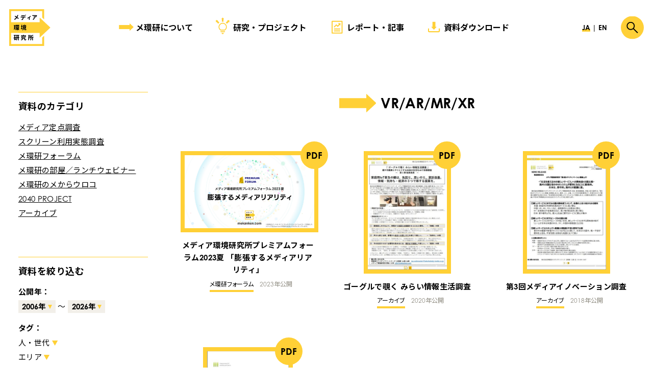

--- FILE ---
content_type: text/html; charset=UTF-8
request_url: https://mekanken.com/data_tag/vr-ar-mr-xr/
body_size: 31608
content:
<!DOCTYPE html>
<html lang="ja">
<head>
    <meta charset="UTF-8" >
    <meta name="viewport" content="width=device-width" >
    <title>VR/AR/MR/XR | メディア環境研究所｜博報堂</title>
    <meta property="og:title" content="VR/AR/MR/XR | メディア環境研究所｜博報堂" >
    <meta property="og:site_name" content="メディア環境研究所｜博報堂" >
    <meta property="og:type" content="article" >
    <meta property="og:url" content="https://mekanken.com/data_tag/vr-ar-mr-xr/">
    <meta name="description" content="メディア環境研究所｜博報堂の「VR/AR/MR/XR」 | 博報堂 メディア環境研究所（ME）は、メディア／コンテンツ／コミュニケーションに関するシンクタンクです。生活者の視点からメディア環境変化を丁寧に読み解くことで、マスメディア、デジタルメディア、新しく登場する様々なコミュニケーション手段が持つ効果や可能性を提案しています。" >
    <meta property="og:description" content="メディア環境研究所｜博報堂の「VR/AR/MR/XR」 | 博報堂 メディア環境研究所（ME）は、メディア／コンテンツ／コミュニケーションに関するシンクタンクです。生活者の視点からメディア環境変化を丁寧に読み解くことで、マスメディア、デジタルメディア、新しく登場する様々なコミュニケーション手段が持つ効果や可能性を提案しています。" >
            <meta property="og:image" content="https://mekanken.com/cms/wp-content/themes/mekanken/img/og-image.png" >
        <link rel="stylesheet" href="https://mekanken.com/cms/wp-content/themes/mekanken/css/main.css?v=241219">
    <link rel="stylesheet" href="https://use.typekit.net/fjz2lcl.css">
    <link rel="preconnect" href="https://fonts.googleapis.com">
    <link rel="preconnect" href="https://fonts.gstatic.com" crossorigin>
    <link href="https://fonts.googleapis.com/css2?family=Noto+Sans+JP:wght@400;700&display=swap" rel="stylesheet">
    <meta name="twitter:card" content="summary_large_image">
<meta name='robots' content='max-image-preview:large' />
	<style>img:is([sizes="auto" i], [sizes^="auto," i]) { contain-intrinsic-size: 3000px 1500px }</style>
	<script type="text/javascript" id="wpp-js" src="https://mekanken.com/cms/wp-content/plugins/wordpress-popular-posts/assets/js/wpp.min.js?ver=7.3.1" data-sampling="0" data-sampling-rate="100" data-api-url="https://mekanken.com/wp-json/wordpress-popular-posts" data-post-id="0" data-token="665dc54892" data-lang="0" data-debug="0"></script>
<link rel='stylesheet' id='wp-block-library-css' href='https://mekanken.com/cms/wp-includes/css/dist/block-library/style.min.css?ver=6.8.3' type='text/css' media='all' />
            <style id="wpp-loading-animation-styles">@-webkit-keyframes bgslide{from{background-position-x:0}to{background-position-x:-200%}}@keyframes bgslide{from{background-position-x:0}to{background-position-x:-200%}}.wpp-widget-block-placeholder,.wpp-shortcode-placeholder{margin:0 auto;width:60px;height:3px;background:#dd3737;background:linear-gradient(90deg,#dd3737 0%,#571313 10%,#dd3737 100%);background-size:200% auto;border-radius:3px;-webkit-animation:bgslide 1s infinite linear;animation:bgslide 1s infinite linear}</style>
                <!-- Google Tag Manager -->
            <script>(function(w,d,s,l,i){w[l]=w[l]||[];w[l].push({'gtm.start':
    new Date().getTime(),event:'gtm.js'});var f=d.getElementsByTagName(s)[0],
    j=d.createElement(s),dl=l!='dataLayer'?'&l='+l:'';j.async=true;j.src=
    'https://www.googletagmanager.com/gtm.js?id='+i+dl;f.parentNode.insertBefore(j,f);
    })(window,document,'script','dataLayer','GTM-MPKRTS9');</script>
    <!-- End Google Tag Manager -->

    <!-- SMP Tracking Tag Ver 3 -->
    <script type="text/javascript">
    <!--
    if(typeof _cam !== 'function') {
    (function(n){
    var w = window, d = document;
    w['ShanonCAMObject'] = n, w[n] = w[n] || function(){(w[n].q=w[n].q||[]).push(arguments)};
    w[n].date = 1*new Date();
    var e = d.createElement('script'), t = d.getElementsByTagName('script')[0];
    e.async = 1, e.type='text/javascript', e.charset='utf-8', e.src = 'https://tracker.shanon-services.com/static/js/cam3.js' + "?_=" + w[n].date;
    t.parentNode.insertBefore(e,t);
    })('_cam');

    _cam('create', 'oXfnWhOAsv-570', ['mekanken.com']);
    _cam('require', 'crossLinker');
    _cam('crossLinker:allLink', ['mekanken.com']);
    }

    _cam('send');
    //-->
    </script>
</head>

<body class="archive tax-data_tag term-vr-ar-mr-xr term-146 wp-theme-mekanken">
                <!-- Google Tag Manager (noscript) -->
        <noscript><iframe src="https://www.googletagmanager.com/ns.html?id=GTM-MPKRTS9" height="0" width="0" style="display:none;visibility:hidden"></iframe></noscript>
        <!-- End Google Tag Manager (noscript) -->
    
    <header id="site-header">
        <h1 class="site-ttl">
            <a href="/">
                <img src="https://mekanken.com/cms/wp-content/themes/mekanken/img/logo.svg" alt="メディア環境研究所｜博報堂" class="full">
                <img src="https://mekanken.com/cms/wp-content/themes/mekanken/img/logo-short.svg" alt="メ環研" class="short">
            </a>
        </h1>
        <nav id="gnav">
            <ul class="main">
                <li class="about">
                    <a href="/about/" >メ環研について</a>
                </li>
                <li class="projects">
                    <a href="/projects/" >研究・プロジェクト</a>
                </li>
                <li class="contents">
                    <a href="/contents/" >レポート・記事</a>
                </li>
                <li class="data">
                    <a href="/data/" >資料ダウンロード</a>
                </li>
            </ul>
            <div id="search">
                <form role="search" method="get" id="searchform" class="searchform" action="https://mekanken.com/">
                    <div class="searchform-inner">
                        <label class="screen-reader-text" for="s"></label>
                        <input type="text" value="" name="s" id="s" placeholder="検索ワードを入力" autocomplete="off">
                    </div>
                </form>
                <div id="search-close" class="pc">
                    <a href="#"><img src="https://mekanken.com/cms/wp-content/themes/mekanken/img/icon-close.svg" alt="閉じる"></a>
                </div>
            </div>
            <ul class="lang">
                <li class="ja"><span>JA</span></li>
                <li class="en"><a href="/en/">EN</a></li>
            </ul>
            <div id="gnav-close" class="sp">
                <a href="#"><img src="https://mekanken.com/cms/wp-content/themes/mekanken/img/icon-close.svg" alt="閉じる"></a>
            </div>
        </nav>
        <div id="search-show" class="pc">
            <a href="#"><img src="https://mekanken.com/cms/wp-content/themes/mekanken/img/icon-search.svg" alt="検索する"></a>
        </div>
        <div class="sp-ttl sp">
                            メ環研
             
        </div>
        <div id="show-nav" class="sp">
            <a href="#"><img src="https://mekanken.com/cms/wp-content/themes/mekanken/img/icon-menu.svg" alt="メニュー"></a>
        </div>
    
    </header>

<main id="page-wrapper" class="row wrapper">
    

<aside id="sidebar" class="col grid1of4">
    <nav class="nav-block">
        <h3 class="nav-block-ttl">資料のカテゴリ</h3>
        <ul class="nav-list">
            <li><a href="https://mekanken.com/data_category/media-survey/" title="View all post filed under メディア定点調査">メディア定点調査</a></li><li><a href="https://mekanken.com/data_category/screen-usage-survey/" title="View all post filed under スクリーン利用実態調査">スクリーン利用実態調査</a></li><li><a href="https://mekanken.com/data_category/forum/" title="View all post filed under メ環研フォーラム">メ環研フォーラム</a></li><li><a href="https://mekanken.com/data_category/room-webinar/" title="View all post filed under メ環研の部屋／ランチウェビナー">メ環研の部屋／ランチウェビナー</a></li><li><a href="https://mekanken.com/data_category/meuroko/" title="View all post filed under メ環研のメからウロコ">メ環研のメからウロコ</a></li><li><a href="https://mekanken.com/data_category/2040project/" title="View all post filed under 2040 PROJECT">2040 PROJECT</a></li><li><a href="https://mekanken.com/data_category/archived/" title="View all post filed under アーカイブ">アーカイブ</a></li>
        </ul>
    </nav>
    <nav class="nav-block">
        <h3 class="nav-block-ttl">資料を絞り込む</h3>
        <form class="search" action="/data/" method="get">
            
            <h4 class="search-ttl">公開年：</h4>
            <div class="search-by-year">
                <select name="fromyear">
                    <option value='2006'>2006年</option><option value='2007'>2007年</option><option value='2008'>2008年</option><option value='2009'>2009年</option><option value='2010'>2010年</option><option value='2011'>2011年</option><option value='2012'>2012年</option><option value='2013'>2013年</option><option value='2014'>2014年</option><option value='2015'>2015年</option><option value='2016'>2016年</option><option value='2017'>2017年</option><option value='2018'>2018年</option><option value='2019'>2019年</option><option value='2020'>2020年</option><option value='2021'>2021年</option><option value='2022'>2022年</option><option value='2023'>2023年</option><option value='2024'>2024年</option><option value='2025'>2025年</option><option value='2026'>2026年</option>                </select> 〜 <select name="toyear">
                    <option value='2006'>2006年</option><option value='2007'>2007年</option><option value='2008'>2008年</option><option value='2009'>2009年</option><option value='2010'>2010年</option><option value='2011'>2011年</option><option value='2012'>2012年</option><option value='2013'>2013年</option><option value='2014'>2014年</option><option value='2015'>2015年</option><option value='2016'>2016年</option><option value='2017'>2017年</option><option value='2018'>2018年</option><option value='2019'>2019年</option><option value='2020'>2020年</option><option value='2021'>2021年</option><option value='2022'>2022年</option><option value='2023'>2023年</option><option value='2024'>2024年</option><option value='2025'>2025年</option><option selected value='2026'>2026年</option>                </select>
            </div>

            <h4 class="search-ttl">タグ：</h4>
            <div class="search-by-tag">
                                    <ul>
                                                    <li>
                                <div class="parent">人・世代</div>
                                                                <ul class="child">
                                                                            <li>
                                            <label><input type="checkbox" value="113" name="termid[]" > 生活者</label>
                                        </li>
                                                                            <li>
                                            <label><input type="checkbox" value="114" name="termid[]" > α世代</label>
                                        </li>
                                                                            <li>
                                            <label><input type="checkbox" value="115" name="termid[]" > Z世代</label>
                                        </li>
                                                                            <li>
                                            <label><input type="checkbox" value="116" name="termid[]" > ミレニアル世代</label>
                                        </li>
                                                                            <li>
                                            <label><input type="checkbox" value="117" name="termid[]" > 団塊世代</label>
                                        </li>
                                                                            <li>
                                            <label><input type="checkbox" value="118" name="termid[]" > シニア</label>
                                        </li>
                                                                    </ul>
                                                            </li>
                                                    <li>
                                <div class="parent">エリア</div>
                                                                <ul class="child">
                                                                            <li>
                                            <label><input type="checkbox" value="124" name="termid[]" > 中国</label>
                                        </li>
                                                                            <li>
                                            <label><input type="checkbox" value="125" name="termid[]" > アジア</label>
                                        </li>
                                                                            <li>
                                            <label><input type="checkbox" value="126" name="termid[]" > アメリカ</label>
                                        </li>
                                                                            <li>
                                            <label><input type="checkbox" value="128" name="termid[]" > ローカル（国内）</label>
                                        </li>
                                                                    </ul>
                                                            </li>
                                                    <li>
                                <div class="parent">業界／媒体</div>
                                                                <ul class="child">
                                                                            <li>
                                            <label><input type="checkbox" value="129" name="termid[]" > マスメディア</label>
                                        </li>
                                                                            <li>
                                            <label><input type="checkbox" value="130" name="termid[]" > ソーシャルメディア</label>
                                        </li>
                                                                            <li>
                                            <label><input type="checkbox" value="132" name="termid[]" > 広告</label>
                                        </li>
                                                                            <li>
                                            <label><input type="checkbox" value="133" name="termid[]" > エンタテインメント</label>
                                        </li>
                                                                            <li>
                                            <label><input type="checkbox" value="134" name="termid[]" > メディアビジネス</label>
                                        </li>
                                                                            <li>
                                            <label><input type="checkbox" value="135" name="termid[]" > 音声メディア</label>
                                        </li>
                                                                            <li>
                                            <label><input type="checkbox" value="136" name="termid[]" > 動画メディア</label>
                                        </li>
                                                                            <li>
                                            <label><input type="checkbox" value="138" name="termid[]" > eコマース</label>
                                        </li>
                                                                            <li>
                                            <label><input type="checkbox" value="140" name="termid[]" > パーソナライズドメディア</label>
                                        </li>
                                                                    </ul>
                                                            </li>
                                                    <li>
                                <div class="parent">テクノロジー関連用語</div>
                                                                <ul class="child">
                                                                            <li>
                                            <label><input type="checkbox" value="142" name="termid[]" > AI</label>
                                        </li>
                                                                            <li>
                                            <label><input type="checkbox" value="144" name="termid[]" > メタバース</label>
                                        </li>
                                                                            <li>
                                            <label><input type="checkbox" value="145" name="termid[]" > 仮想空間</label>
                                        </li>
                                                                            <li>
                                            <label><input type="checkbox" value="146" name="termid[]" > VR/AR/MR/XR</label>
                                        </li>
                                                                            <li>
                                            <label><input type="checkbox" value="151" name="termid[]" > ロボット</label>
                                        </li>
                                                                            <li>
                                            <label><input type="checkbox" value="153" name="termid[]" > アバター</label>
                                        </li>
                                                                    </ul>
                                                            </li>
                                                    <li>
                                <div class="parent">一般頻出用語</div>
                                                                <ul class="child">
                                                                            <li>
                                            <label><input type="checkbox" value="156" name="termid[]" > マーケティング</label>
                                        </li>
                                                                            <li>
                                            <label><input type="checkbox" value="157" name="termid[]" > コミュニケーション</label>
                                        </li>
                                                                            <li>
                                            <label><input type="checkbox" value="158" name="termid[]" > DX</label>
                                        </li>
                                                                            <li>
                                            <label><input type="checkbox" value="159" name="termid[]" > イノベーション</label>
                                        </li>
                                                                            <li>
                                            <label><input type="checkbox" value="160" name="termid[]" > コミュニティ</label>
                                        </li>
                                                                            <li>
                                            <label><input type="checkbox" value="161" name="termid[]" > 社会課題</label>
                                        </li>
                                                                            <li>
                                            <label><input type="checkbox" value="162" name="termid[]" > コロナ禍</label>
                                        </li>
                                                                            <li>
                                            <label><input type="checkbox" value="163" name="termid[]" > メディア行動</label>
                                        </li>
                                                                            <li>
                                            <label><input type="checkbox" value="166" name="termid[]" > ウェルビーイング</label>
                                        </li>
                                                                            <li>
                                            <label><input type="checkbox" value="167" name="termid[]" > アイデンティティ</label>
                                        </li>
                                                                            <li>
                                            <label><input type="checkbox" value="168" name="termid[]" > 身体性</label>
                                        </li>
                                                                            <li>
                                            <label><input type="checkbox" value="169" name="termid[]" > ヘルスケア・医療</label>
                                        </li>
                                                                            <li>
                                            <label><input type="checkbox" value="170" name="termid[]" > クリエイティビティ</label>
                                        </li>
                                                                            <li>
                                            <label><input type="checkbox" value="172" name="termid[]" > 多様性</label>
                                        </li>
                                                                            <li>
                                            <label><input type="checkbox" value="173" name="termid[]" > 未来洞察</label>
                                        </li>
                                                                            <li>
                                            <label><input type="checkbox" value="174" name="termid[]" > ビジネストレンド</label>
                                        </li>
                                                                            <li>
                                            <label><input type="checkbox" value="175" name="termid[]" > ライフスタイルトレンド</label>
                                        </li>
                                                                            <li>
                                            <label><input type="checkbox" value="176" name="termid[]" > キャッシュレス</label>
                                        </li>
                                                                            <li>
                                            <label><input type="checkbox" value="177" name="termid[]" > データ</label>
                                        </li>
                                                                    </ul>
                                                            </li>
                                            </ul>
                            </div>

            <div class="search-submit"><input type="submit" value="絞り込む"></div>
        </form>
    </nav>

</aside>
    <article class="col grid3of4">
        <h1 class="article-list-ttl"><span>VR/AR/MR/XR</span></h1>
        <ul class="data-list row">
                                                
<li class="col grid1of3">
    <div class="thumb">
        <a href="https://mekanken.com/data/5729/">
                                                                
                    <span class="data-ext">pdf</span>                    
                                        
                            <img width="480" height="271" src="https://mekanken.com/cms/wp-content/uploads/2023/08/29d3bc99193cb0b837fb8cc53f050ae5-480x271.png" class="attachment-data size-data wp-post-image" alt="" decoding="async" fetchpriority="high" srcset="https://mekanken.com/cms/wp-content/uploads/2023/08/29d3bc99193cb0b837fb8cc53f050ae5-480x271.png 480w, https://mekanken.com/cms/wp-content/uploads/2023/08/29d3bc99193cb0b837fb8cc53f050ae5-960x543.png 960w, https://mekanken.com/cms/wp-content/uploads/2023/08/29d3bc99193cb0b837fb8cc53f050ae5-768x434.png 768w, https://mekanken.com/cms/wp-content/uploads/2023/08/29d3bc99193cb0b837fb8cc53f050ae5-740x416.png 740w, https://mekanken.com/cms/wp-content/uploads/2023/08/29d3bc99193cb0b837fb8cc53f050ae5.png 976w" sizes="(max-width: 480px) 100vw, 480px" />                    </a>
    </div>
    <h2 class="ttl"><a href="https://mekanken.com/data/5729/">メディア環境研究所プレミアムフォーラム2023夏 「膨張するメディアリアリティ」</a></h2>
    <div class="meta">
                <div class="cats">
            <a href="https://mekanken.com/data_category/forum/" rel="tag">メ環研フォーラム</a>        </div>
                <div class="date">2023年公開</div>
    </div>
</li>                                    
<li class="col grid1of3">
    <div class="thumb">
        <a href="https://mekanken.com/data/4077/">
                                                                
                    <span class="data-ext">pdf</span>                    
                                    
                                        
                                        
                            <img width="332" height="480" src="https://mekanken.com/cms/wp-content/uploads/2020/05/eye-goggles2020-332x480.jpg" class="attachment-data size-data wp-post-image" alt="" decoding="async" srcset="https://mekanken.com/cms/wp-content/uploads/2020/05/eye-goggles2020-332x480.jpg 332w, https://mekanken.com/cms/wp-content/uploads/2020/05/eye-goggles2020.jpg 539w" sizes="(max-width: 332px) 100vw, 332px" />                    </a>
    </div>
    <h2 class="ttl"><a href="https://mekanken.com/data/4077/">ゴーグルで覗く みらい情報生活調査</a></h2>
    <div class="meta">
                <div class="cats">
            <a href="https://mekanken.com/data_category/archived/" rel="tag">アーカイブ</a>        </div>
                <div class="date">2020年公開</div>
    </div>
</li>                                    
<li class="col grid1of3">
    <div class="thumb">
        <a href="https://mekanken.com/data/3158/">
                                                                
                    <span class="data-ext">pdf</span>                    
                                    
                                        
                                        
                            <img width="332" height="480" src="https://mekanken.com/cms/wp-content/uploads/2018/11/eye-media-innovation-2018-332x480.jpg" class="attachment-data size-data wp-post-image" alt="" decoding="async" srcset="https://mekanken.com/cms/wp-content/uploads/2018/11/eye-media-innovation-2018-332x480.jpg 332w, https://mekanken.com/cms/wp-content/uploads/2018/11/eye-media-innovation-2018.jpg 540w" sizes="(max-width: 332px) 100vw, 332px" />                    </a>
    </div>
    <h2 class="ttl"><a href="https://mekanken.com/data/3158/">第3回メディアイノベーション調査</a></h2>
    <div class="meta">
                <div class="cats">
            <a href="https://mekanken.com/data_category/archived/" rel="tag">アーカイブ</a>        </div>
                <div class="date">2018年公開</div>
    </div>
</li>                                    
<li class="col grid1of3">
    <div class="thumb">
        <a href="https://mekanken.com/data/3154/">
                                                                
                    <span class="data-ext">pdf</span>                    
                                        
                            <img width="342" height="480" src="https://mekanken.com/cms/wp-content/uploads/2017/07/eye-media-innovation-2017-1-342x480.jpg" class="attachment-data size-data wp-post-image" alt="" decoding="async" loading="lazy" srcset="https://mekanken.com/cms/wp-content/uploads/2017/07/eye-media-innovation-2017-1-342x480.jpg 342w, https://mekanken.com/cms/wp-content/uploads/2017/07/eye-media-innovation-2017-1.jpg 598w" sizes="auto, (max-width: 342px) 100vw, 342px" />                    </a>
    </div>
    <h2 class="ttl"><a href="https://mekanken.com/data/3154/">第1回メディアイノベーション 調査</a></h2>
    <div class="meta">
                <div class="cats">
            <a href="https://mekanken.com/data_category/archived/" rel="tag">アーカイブ</a>        </div>
                <div class="date">2017年公開</div>
    </div>
</li>                                    </ul>
        

    

    </article>
</main>




<footer id="site-footer">
    <div class="footer-nl">
        <div class="row">
            <div class="col grid1of3">
                <div class="nl-ttl"><span>メ環研’s EYE</span></div>
            </div>
            <div class="col grid2of3">
                <p>「メ環研’s EYE」は、メディア環境研究所の研究員が目にした、<br class="pc">メディアや情報環境に関する最新情報や見立てをご紹介するニュースレターです。</p>
            </div>
        </div>
        <div class="btn white small center">
            <a href="https://members.mekanken.com/public/application/add/164" target="_blank" data-gtm="フッター, click, ニュースレター登録">無料購読はこちら</a>
        </div>
    </div>
    <div class="footer-corp row">
        <div class="hdy col grid1of3">
            <a href="https://www.hakuhodo.co.jp/" target="_blank"><img src="https://mekanken.com/cms/wp-content/themes/mekanken/img/logo-hakuhodo.svg" alt="博報堂"></a>
        </div>
        <div class="policy col grid1of3">
            <a href="https://www.hakuhodo.co.jp/terms/" target="_blank" rel="noopner noreferrer">利用規約</a>
        </div>
        <div class="copyright">© Hakuhodo Inc. All rights reserved.</div>
     <div id="scrolltop"></div>
    </div>
</footer>

<script src="https://mekanken.com/cms/wp-content/themes/mekanken/js/main-min.js?344842445"></script>

<script type="speculationrules">
{"prefetch":[{"source":"document","where":{"and":[{"href_matches":"\/*"},{"not":{"href_matches":["\/cms\/wp-*.php","\/cms\/wp-admin\/*","\/cms\/wp-content\/uploads\/*","\/cms\/wp-content\/*","\/cms\/wp-content\/plugins\/*","\/cms\/wp-content\/themes\/mekanken\/*","\/*\\?(.+)"]}},{"not":{"selector_matches":"a[rel~=\"nofollow\"]"}},{"not":{"selector_matches":".no-prefetch, .no-prefetch a"}}]},"eagerness":"conservative"}]}
</script>
</body>
</html>


--- FILE ---
content_type: text/css
request_url: https://mekanken.com/cms/wp-content/themes/mekanken/css/main.css?v=241219
body_size: 112358
content:
/*! normalize.css v8.0.1 | MIT License | github.com/necolas/normalize.css */html{line-height:1.15;-webkit-text-size-adjust:100%}body{margin:0}main{display:block}h1{font-size:2em;margin:.67em 0}hr{box-sizing:content-box;height:0;overflow:visible}pre{font-family:monospace,monospace;font-size:1em}a{background-color:rgba(0,0,0,0)}abbr[title]{border-bottom:none;text-decoration:underline;text-decoration:underline dotted}b,strong{font-weight:bolder}code,kbd,samp{font-family:monospace,monospace;font-size:1em}small{font-size:80%}sub,sup{font-size:75%;line-height:0;position:relative;vertical-align:baseline}sub{bottom:-0.25em}sup{top:-0.5em}img{border-style:none}button,input,optgroup,select,textarea{font-family:inherit;font-size:100%;line-height:1.15;margin:0}button,input{overflow:visible}button,select{text-transform:none}button,[type=button],[type=reset],[type=submit]{-webkit-appearance:button}button::-moz-focus-inner,[type=button]::-moz-focus-inner,[type=reset]::-moz-focus-inner,[type=submit]::-moz-focus-inner{border-style:none;padding:0}button:-moz-focusring,[type=button]:-moz-focusring,[type=reset]:-moz-focusring,[type=submit]:-moz-focusring{outline:1px dotted ButtonText}fieldset{padding:.35em .75em .625em}legend{box-sizing:border-box;color:inherit;display:table;max-width:100%;padding:0;white-space:normal}progress{vertical-align:baseline}textarea{overflow:auto}[type=checkbox],[type=radio]{box-sizing:border-box;padding:0}[type=number]::-webkit-inner-spin-button,[type=number]::-webkit-outer-spin-button{height:auto}[type=search]{-webkit-appearance:textfield;outline-offset:-2px}[type=search]::-webkit-search-decoration{-webkit-appearance:none}::-webkit-file-upload-button{-webkit-appearance:button;font:inherit}details{display:block}summary{display:list-item}template{display:none}[hidden]{display:none}@keyframes mv-marquee-contents{from{background-position:0 center}to{background-position:100% center}}@keyframes marquee{from{transform:translateX(100vw)}to{transform:translateX(-100%)}}@keyframes showarrow{from{opacity:0;transform:rotate(-30deg) translate(-54px)}to{opacity:1;transform:rotate(-30deg) translate(0, 0)}}html{color:#000;font-size:18px;line-height:36px}@media only screen and (max-width: 640px){html{font-size:14px;line-height:2}}*,body{font-family:century-gothic,"Noto Sans JP",sans-serif}h1,h2,h3,h4,h5,h6{font-weight:400}.caps{letter-spacing:.08em}.bold,#news-archive .news-archive-ttl,.survey-dl-list .ttl,ul.tgl-btns a,.wpcf7-not-valid-tip,.wpcf7 form .wpcf7-response-output,#data-modal dl.data-dl-form dt,#data-header .meta,ul.data-list li .ttl,.data-ext,#contents-table,#contents-header .meta,#news-header .meta,#general-header .meta,ul.contents-list li .ttl,.tags,#sidebar .search .search-ttl,#sidebar .nav-block-ttl,article#project-single .survey-outline .ttl,#about-content .history-list dt,#about-sidebar h1,#about-sidebar a,.pagination,.wyswyg .wp-block-interview .interview-q,.wyswyg ol li:before,.wyswyg p em,.wyswyg p strong,#rec-slider .meta .cats a,#top-contents .popular-posts .contents-list li:before,#top-mv .post .meta .cats a,#top-mv .post .info .ttl,#search .searchform-inner input[type=text],#gnav,#site-header .sp-ttl,.btn.exsmall,.btn.small,input[type=submit],input[type=text],input[type=email],input[type=tel],input[type=number],input[type=date],input[type=password],input[type=search],input[type=url],select,.h4,#survey .survey-content .survey-q,#data-modal #data-dl-submit #data-submit,.members-list .name,#about-content.members .members-ttl,.wyswyg .wp-block-profile .profile-block .name,.wyswyg h3,#top-pj.top-sec #pj-slider .ttl,.top-sec .top-sec-subttl,.btn,.wyswyg .wp-block-buttons .wp-block-button,.h3,#survey-footer .survey-footer-ttl,#survey .survey-content .survey-list .data span,#survey .survey-content .survey-content-ttl,#data-modal .data-modal-ttl,.pj-list li .ttl,#about-content.members .members-ttl-l,#about-content.contact .contact-ttl,.wyswyg h2,.related-pages .related-pages-ttl,.post-type-archive-members .article-list-ttl,.post-type-archive-projects .article-list-ttl,.post-type-archive-contents .article-list-ttl,.post-type-archive-data .article-list-ttl,.tax-contents_category .article-list-ttl,.tax-contents_tag .article-list-ttl,.tax-contents_author .article-list-ttl,.tax-data_category .article-list-ttl,.tax-data_tag .article-list-ttl,#rec-slider .ttl,#top-mv .post.contents .ttl,.h2,#survey-header .ttls .survey-ttl,#page-wrapper.search .search-header h1 span,#data-header .ttl,#contents-header .ttl,#news-header .ttl,#general-header .ttl,article#project-single #project-header .ttl,#about-content.members .member-header .name,#about-content .about-tagline,.top-sec .top-sec-ttl,#top-mv .nl .ttl,#top-mv .post.data .ttl,#site-footer .footer-nl .nl-ttl,.h1{font-weight:700;-webkit-font-smoothing:antialiased;-moz-osx-font-smoothing:grayscale}.h1{font-size:41px;line-height:62px;letter-spacing:-0.025em}.h2,#survey-header .ttls .survey-ttl,#page-wrapper.search .search-header h1 span,#data-header .ttl,#contents-header .ttl,#news-header .ttl,#general-header .ttl,article#project-single #project-header .ttl,#about-content.members .member-header .name,#about-content .about-tagline,.top-sec .top-sec-ttl,#top-mv .nl .ttl,#top-mv .post.data .ttl,#site-footer .footer-nl .nl-ttl,#search .searchform-inner input[type=text]{font-size:35px;line-height:54px;letter-spacing:-0.01em}.h3,#survey-footer .survey-footer-ttl,#survey .survey-content .survey-list .data span,#survey .survey-content .survey-content-ttl,#data-modal .data-modal-ttl,.pj-list li .ttl,#about-content.members .members-ttl-l,#about-content.contact .contact-ttl,.wyswyg h2,.related-pages .related-pages-ttl,.post-type-archive-members .article-list-ttl,.post-type-archive-projects .article-list-ttl,.post-type-archive-contents .article-list-ttl,.post-type-archive-data .article-list-ttl,.tax-contents_category .article-list-ttl,.tax-contents_tag .article-list-ttl,.tax-contents_author .article-list-ttl,.tax-data_category .article-list-ttl,.tax-data_tag .article-list-ttl,#rec-slider .ttl,#top-mv .post.contents .ttl{font-size:28px;line-height:44px;letter-spacing:-0.01em}.h4,#survey .survey-content .survey-q,#data-modal #data-dl-submit #data-submit,.members-list .name,#about-content.members .members-ttl,.wyswyg .wp-block-profile .profile-block .name,.wyswyg h3,#top-pj.top-sec #pj-slider .ttl,.top-sec .top-sec-subttl,.btn,.wyswyg .wp-block-buttons .wp-block-button{font-size:22px;line-height:36px}.bodycopy,#survey .survey-content .survey-list .data span:after,#page-wrapper.search .search-header h1,#sidebar .nav-block-ttl,#site-header .sp-ttl,.btn.small,.wyswyg .wp-block-buttons .small.wp-block-button,p{font-size:18px;line-height:36px;letter-spacing:.025em}.subcopy,.news-list,#survey .survey-content .survey-list li,#survey-header .ttls .desc p,.survey-dl-list .desc,ul.tgl-btns.small a,.wpcf7-not-valid-tip,.wpcf7 form .wpcf7-response-output,#data-header .meta,ul.data-list li .ttl,#contents-table,#contents-header .meta,#news-header .meta,#general-header .meta,ul.contents-list li .ttl,.tags,#sidebar .search .search-by-year,#sidebar .search .search-by-tag,#sidebar .search .search-ttl,#sidebar .nav-list,article#project-single .survey-outline .ttl,article#project-single #project-header .year,.pj-list li .tagline,.members-list .desc,#about-content.members .member-header .en,#about-content.members .member-header .ttl,#about-sidebar h1,#about-sidebar a,.pagination,.wyswyg .wp-block-profile .profile-block .desc,.wyswyg .wp-block-table,.wyswyg blockquote cite,.wyswyg h4,.wyswyg h5,.wyswyg h6,#rec-slider .meta,#top-info,#top-mv .post .meta,#top-mv .post .info .lead,.btn.exsmall,.wyswyg .wp-block-buttons .exsmall.wp-block-button{font-size:15px;line-height:28px;letter-spacing:.025em}.caption,#annotation p,#survey-footer .footnote,#survey .related-surveys .survey-dl-list .ttl,#survey .survey-content .survey-annotation a,#data-modal .data-note,ul.data-list li .tags,ul.data-list li .meta,ul.contents-list li .tags,ul.contents-list li .meta,article#project-single .survey-outline p,.pj-list li .desc p,.members-list .en,.members-list .ttl,.wyswyg .footnote,.wyswyg .wp-block-profile .profile-block .title,.wyswyg .wp-block-chat .thumb .name,.wyswyg .wp-block-image .wp-caption-text,.wyswyg .wp-block-image .wp-element-caption,.wyswyg .wp-block-image .wp-caption-dd,.wyswyg .wp-caption .wp-caption-text,.wyswyg .wp-caption .wp-element-caption,.wyswyg .wp-caption .wp-caption-dd,#top-pj.top-sec #pj-slider .tagline,#site-footer .footer-corp,.ja-link{font-size:12px;line-height:23px}@media print,screen and (min-width: 641px){body.en{font-size:19px}body.en .h1{font-size:43px;letter-spacing:0}body.en .h2,body.en #survey-header .ttls .survey-ttl,#survey-header .ttls body.en .survey-ttl,body.en #page-wrapper.search .search-header h1 span,#page-wrapper.search .search-header h1 body.en span,body.en #data-header .ttl,#data-header body.en .ttl,body.en #contents-header .ttl,body.en #news-header .ttl,#contents-header body.en .ttl,#news-header body.en .ttl,body.en #general-header .ttl,#general-header body.en .ttl,body.en article#project-single #project-header .ttl,article#project-single #project-header body.en .ttl,body.en #about-content.members .member-header .name,#about-content.members .member-header body.en .name,body.en #about-content .about-tagline,#about-content body.en .about-tagline,body.en .top-sec .top-sec-ttl,.top-sec body.en .top-sec-ttl,body.en #top-mv .nl .ttl,#top-mv .nl body.en .ttl,body.en #top-mv .post.data .ttl,#top-mv .post.data body.en .ttl,body.en #site-footer .footer-nl .nl-ttl,#site-footer .footer-nl body.en .nl-ttl,body.en #search .searchform-inner input[type=text],#search .searchform-inner body.en input[type=text]{font-size:36px;line-height:45px;letter-spacing:0}body.en .h3,body.en #survey-footer .survey-footer-ttl,#survey-footer body.en .survey-footer-ttl,body.en #survey .survey-content .survey-list .data span,#survey .survey-content .survey-list .data body.en span,body.en #survey .survey-content .survey-content-ttl,#survey .survey-content body.en .survey-content-ttl,body.en #data-modal .data-modal-ttl,#data-modal body.en .data-modal-ttl,body.en .pj-list li .ttl,.pj-list li body.en .ttl,body.en #about-content.members .members-ttl-l,#about-content.members body.en .members-ttl-l,body.en #about-content.contact .contact-ttl,#about-content.contact body.en .contact-ttl,body.en .wyswyg h2,.wyswyg body.en h2,body.en .related-pages .related-pages-ttl,.related-pages body.en .related-pages-ttl,body.en .post-type-archive-members .article-list-ttl,.post-type-archive-members body.en .article-list-ttl,body.en .post-type-archive-projects .article-list-ttl,.post-type-archive-projects body.en .article-list-ttl,body.en .post-type-archive-contents .article-list-ttl,.post-type-archive-contents body.en .article-list-ttl,body.en .post-type-archive-data .article-list-ttl,.post-type-archive-data body.en .article-list-ttl,body.en .tax-contents_category .article-list-ttl,.tax-contents_category body.en .article-list-ttl,body.en .tax-contents_tag .article-list-ttl,.tax-contents_tag body.en .article-list-ttl,body.en .tax-contents_author .article-list-ttl,.tax-contents_author body.en .article-list-ttl,body.en .tax-data_category .article-list-ttl,.tax-data_category body.en .article-list-ttl,body.en .tax-data_tag .article-list-ttl,.tax-data_tag body.en .article-list-ttl,body.en #rec-slider .ttl,#rec-slider body.en .ttl,body.en #top-mv .post.contents .ttl,#top-mv .post.contents body.en .ttl{font-size:29px;letter-spacing:0}body.en .h4,body.en #survey .survey-content .survey-q,#survey .survey-content body.en .survey-q,body.en #data-modal #data-dl-submit #data-submit,#data-modal #data-dl-submit body.en #data-submit,body.en .members-list .name,.members-list body.en .name,body.en #about-content.members .members-ttl,#about-content.members body.en .members-ttl,body.en .wyswyg .wp-block-profile .profile-block .name,.wyswyg .wp-block-profile .profile-block body.en .name,body.en .wyswyg h3,.wyswyg body.en h3,body.en #top-pj.top-sec #pj-slider .ttl,#top-pj.top-sec #pj-slider body.en .ttl,body.en .top-sec .top-sec-subttl,.top-sec body.en .top-sec-subttl,body.en .btn,body.en .wyswyg .wp-block-buttons .wp-block-button,.wyswyg .wp-block-buttons body.en .wp-block-button{font-size:23px}body.en .bodycopy,body.en #survey .survey-content .survey-list .data span:after,#survey .survey-content .survey-list .data body.en span:after,body.en #page-wrapper.search .search-header h1,#page-wrapper.search .search-header body.en h1,body.en #sidebar .nav-block-ttl,#sidebar body.en .nav-block-ttl,body.en #site-header .sp-ttl,#site-header body.en .sp-ttl,body.en .btn.small,body.en .wyswyg .wp-block-buttons .small.wp-block-button,.wyswyg .wp-block-buttons body.en .small.wp-block-button,body.en p{font-size:19px;letter-spacing:.02em;text-align:left}body.en .subcopy,body.en .news-list,body.en #survey .survey-content .survey-list li,#survey .survey-content .survey-list body.en li,body.en #survey-header .ttls .desc p,#survey-header .ttls .desc body.en p,body.en .survey-dl-list .desc,.survey-dl-list body.en .desc,body.en ul.tgl-btns.small a,ul.tgl-btns.small body.en a,body.en .wpcf7-not-valid-tip,body.en .wpcf7 form .wpcf7-response-output,.wpcf7 form body.en .wpcf7-response-output,body.en #data-header .meta,#data-header body.en .meta,body.en ul.data-list li .ttl,ul.data-list li body.en .ttl,body.en #contents-table,body.en #contents-header .meta,body.en #news-header .meta,#contents-header body.en .meta,#news-header body.en .meta,body.en #general-header .meta,#general-header body.en .meta,body.en ul.contents-list li .ttl,ul.contents-list li body.en .ttl,body.en .tags,body.en #sidebar .search .search-by-year,#sidebar .search body.en .search-by-year,body.en #sidebar .search .search-by-tag,#sidebar .search body.en .search-by-tag,body.en #sidebar .search .search-ttl,#sidebar .search body.en .search-ttl,body.en #sidebar .nav-list,#sidebar body.en .nav-list,body.en article#project-single .survey-outline .ttl,article#project-single .survey-outline body.en .ttl,body.en article#project-single #project-header .year,article#project-single #project-header body.en .year,body.en .pj-list li .tagline,.pj-list li body.en .tagline,body.en .members-list .desc,.members-list body.en .desc,body.en #about-content.members .member-header .en,#about-content.members .member-header body.en .en,body.en #about-content.members .member-header .ttl,#about-content.members .member-header body.en .ttl,body.en #about-sidebar h1,#about-sidebar body.en h1,body.en #about-sidebar a,#about-sidebar body.en a,body.en .pagination,body.en .wyswyg .wp-block-profile .profile-block .desc,.wyswyg .wp-block-profile .profile-block body.en .desc,body.en .wyswyg .wp-block-table,.wyswyg body.en .wp-block-table,body.en .wyswyg blockquote cite,.wyswyg blockquote body.en cite,body.en .wyswyg h4,.wyswyg body.en h4,body.en .wyswyg h5,.wyswyg body.en h5,body.en .wyswyg h6,.wyswyg body.en h6,body.en #rec-slider .meta,#rec-slider body.en .meta,body.en #top-info,body.en #top-mv .post .meta,#top-mv .post body.en .meta,body.en #top-mv .post .info .lead,#top-mv .post .info body.en .lead,body.en .btn.exsmall,body.en .wyswyg .wp-block-buttons .exsmall.wp-block-button,.wyswyg .wp-block-buttons body.en .exsmall.wp-block-button{font-size:16px}body.en .caption,body.en #annotation p,#annotation body.en p,body.en #survey-footer .footnote,#survey-footer body.en .footnote,body.en #survey .related-surveys .survey-dl-list .ttl,#survey .related-surveys .survey-dl-list body.en .ttl,body.en #survey .survey-content .survey-annotation a,#survey .survey-content .survey-annotation body.en a,body.en #data-modal .data-note,#data-modal body.en .data-note,body.en ul.data-list li .tags,ul.data-list li body.en .tags,body.en ul.data-list li .meta,ul.data-list li body.en .meta,body.en ul.contents-list li .tags,ul.contents-list li body.en .tags,body.en ul.contents-list li .meta,ul.contents-list li body.en .meta,body.en article#project-single .survey-outline p,article#project-single .survey-outline body.en p,body.en .pj-list li .desc p,.pj-list li .desc body.en p,body.en .members-list .en,.members-list body.en .en,body.en .members-list .ttl,.members-list body.en .ttl,body.en .wyswyg .footnote,.wyswyg body.en .footnote,body.en .wyswyg .wp-block-profile .profile-block .title,.wyswyg .wp-block-profile .profile-block body.en .title,body.en .wyswyg .wp-block-chat .thumb .name,.wyswyg .wp-block-chat .thumb body.en .name,body.en .wyswyg .wp-block-image .wp-caption-text,.wyswyg .wp-block-image body.en .wp-caption-text,body.en .wyswyg .wp-block-image .wp-element-caption,.wyswyg .wp-block-image body.en .wp-element-caption,body.en .wyswyg .wp-block-image .wp-caption-dd,.wyswyg .wp-block-image body.en .wp-caption-dd,body.en .wyswyg .wp-caption .wp-caption-text,.wyswyg .wp-caption body.en .wp-caption-text,body.en .wyswyg .wp-caption .wp-element-caption,.wyswyg .wp-caption body.en .wp-element-caption,body.en .wyswyg .wp-caption .wp-caption-dd,.wyswyg .wp-caption body.en .wp-caption-dd,body.en #top-pj.top-sec #pj-slider .tagline,#top-pj.top-sec #pj-slider body.en .tagline,body.en #site-footer .footer-corp,#site-footer body.en .footer-corp,body.en .ja-link{font-size:13px}}@media only screen and (max-width: 640px){.h1{font-size:28px;line-height:1.285}.h2,#survey-header .ttls .survey-ttl,#page-wrapper.search .search-header h1 span,#data-header .ttl,#contents-header .ttl,#news-header .ttl,#general-header .ttl,article#project-single #project-header .ttl,#about-content.members .member-header .name,#about-content .about-tagline,.top-sec .top-sec-ttl,#top-mv .nl .ttl,#top-mv .post.data .ttl,#site-footer .footer-nl .nl-ttl,#search .searchform-inner input[type=text]{font-size:23px;line-height:1.4;letter-spacing:.01em}.h3,#survey-footer .survey-footer-ttl,#survey .survey-content .survey-list .data span,#survey .survey-content .survey-content-ttl,#data-modal .data-modal-ttl,.pj-list li .ttl,#about-content.members .members-ttl-l,#about-content.contact .contact-ttl,.wyswyg h2,.related-pages .related-pages-ttl,.post-type-archive-members .article-list-ttl,.post-type-archive-projects .article-list-ttl,.post-type-archive-contents .article-list-ttl,.post-type-archive-data .article-list-ttl,.tax-contents_category .article-list-ttl,.tax-contents_tag .article-list-ttl,.tax-contents_author .article-list-ttl,.tax-data_category .article-list-ttl,.tax-data_tag .article-list-ttl,#rec-slider .ttl,#top-mv .post.contents .ttl{font-size:21px;line-height:1.52;letter-spacing:.01em}.h4,#survey .survey-content .survey-q,#data-modal #data-dl-submit #data-submit,.members-list .name,#about-content.members .members-ttl,.wyswyg .wp-block-profile .profile-block .name,.wyswyg h3,#top-pj.top-sec #pj-slider .ttl,.top-sec .top-sec-subttl,.btn,.wyswyg .wp-block-buttons .wp-block-button{font-size:16px;line-height:1.6}.bodycopy,#survey .survey-content .survey-list .data span:after,#page-wrapper.search .search-header h1,#sidebar .nav-block-ttl,#site-header .sp-ttl,.btn.small,.wyswyg .wp-block-buttons .small.wp-block-button,p,.subcopy,.news-list,#survey .survey-content .survey-list li,#survey-header .ttls .desc p,.survey-dl-list .desc,ul.tgl-btns.small a,.wpcf7-not-valid-tip,.wpcf7 form .wpcf7-response-output,#data-header .meta,ul.data-list li .ttl,#contents-table,#contents-header .meta,#news-header .meta,#general-header .meta,ul.contents-list li .ttl,.tags,#sidebar .search .search-by-year,#sidebar .search .search-by-tag,#sidebar .search .search-ttl,#sidebar .nav-list,article#project-single .survey-outline .ttl,article#project-single #project-header .year,.pj-list li .tagline,.members-list .desc,#about-content.members .member-header .en,#about-content.members .member-header .ttl,#about-sidebar h1,#about-sidebar a,.pagination,.wyswyg .wp-block-profile .profile-block .desc,.wyswyg .wp-block-table,.wyswyg blockquote cite,.wyswyg h4,.wyswyg h5,.wyswyg h6,#rec-slider .meta,#top-info,#top-mv .post .meta,#top-mv .post .info .lead,.btn.exsmall,.wyswyg .wp-block-buttons .exsmall.wp-block-button{font-size:14px;line-height:2}.caption,#annotation p,#survey-footer .footnote,#survey .related-surveys .survey-dl-list .ttl,#survey .survey-content .survey-annotation a,#data-modal .data-note,ul.data-list li .tags,ul.data-list li .meta,ul.contents-list li .tags,ul.contents-list li .meta,article#project-single .survey-outline p,.pj-list li .desc p,.members-list .en,.members-list .ttl,.wyswyg .footnote,.wyswyg .wp-block-profile .profile-block .title,.wyswyg .wp-block-chat .thumb .name,.wyswyg .wp-block-image .wp-caption-text,.wyswyg .wp-block-image .wp-element-caption,.wyswyg .wp-block-image .wp-caption-dd,.wyswyg .wp-caption .wp-caption-text,.wyswyg .wp-caption .wp-element-caption,.wyswyg .wp-caption .wp-caption-dd,#top-pj.top-sec #pj-slider .tagline,#site-footer .footer-corp,.ja-link{font-size:12px;line-height:1.75}body.en{font-size:14px}body.en .h1,body.en .h2,body.en #survey-header .ttls .survey-ttl,#survey-header .ttls body.en .survey-ttl,body.en #page-wrapper.search .search-header h1 span,#page-wrapper.search .search-header h1 body.en span,body.en #data-header .ttl,#data-header body.en .ttl,body.en #contents-header .ttl,body.en #news-header .ttl,#contents-header body.en .ttl,#news-header body.en .ttl,body.en #general-header .ttl,#general-header body.en .ttl,body.en article#project-single #project-header .ttl,article#project-single #project-header body.en .ttl,body.en #about-content.members .member-header .name,#about-content.members .member-header body.en .name,body.en #about-content .about-tagline,#about-content body.en .about-tagline,body.en .top-sec .top-sec-ttl,.top-sec body.en .top-sec-ttl,body.en #top-mv .nl .ttl,#top-mv .nl body.en .ttl,body.en #top-mv .post.data .ttl,#top-mv .post.data body.en .ttl,body.en #site-footer .footer-nl .nl-ttl,#site-footer .footer-nl body.en .nl-ttl,body.en #search .searchform-inner input[type=text],#search .searchform-inner body.en input[type=text],body.en .h3,body.en #survey-footer .survey-footer-ttl,#survey-footer body.en .survey-footer-ttl,body.en #survey .survey-content .survey-list .data span,#survey .survey-content .survey-list .data body.en span,body.en #survey .survey-content .survey-content-ttl,#survey .survey-content body.en .survey-content-ttl,body.en #data-modal .data-modal-ttl,#data-modal body.en .data-modal-ttl,body.en .pj-list li .ttl,.pj-list li body.en .ttl,body.en #about-content.members .members-ttl-l,#about-content.members body.en .members-ttl-l,body.en #about-content.contact .contact-ttl,#about-content.contact body.en .contact-ttl,body.en .wyswyg h2,.wyswyg body.en h2,body.en .related-pages .related-pages-ttl,.related-pages body.en .related-pages-ttl,body.en .post-type-archive-members .article-list-ttl,.post-type-archive-members body.en .article-list-ttl,body.en .post-type-archive-projects .article-list-ttl,.post-type-archive-projects body.en .article-list-ttl,body.en .post-type-archive-contents .article-list-ttl,.post-type-archive-contents body.en .article-list-ttl,body.en .post-type-archive-data .article-list-ttl,.post-type-archive-data body.en .article-list-ttl,body.en .tax-contents_category .article-list-ttl,.tax-contents_category body.en .article-list-ttl,body.en .tax-contents_tag .article-list-ttl,.tax-contents_tag body.en .article-list-ttl,body.en .tax-contents_author .article-list-ttl,.tax-contents_author body.en .article-list-ttl,body.en .tax-data_category .article-list-ttl,.tax-data_category body.en .article-list-ttl,body.en .tax-data_tag .article-list-ttl,.tax-data_tag body.en .article-list-ttl,body.en #rec-slider .ttl,#rec-slider body.en .ttl,body.en #top-mv .post.contents .ttl,#top-mv .post.contents body.en .ttl,body.en .h4,body.en #survey .survey-content .survey-q,#survey .survey-content body.en .survey-q,body.en #data-modal #data-dl-submit #data-submit,#data-modal #data-dl-submit body.en #data-submit,body.en .members-list .name,.members-list body.en .name,body.en #about-content.members .members-ttl,#about-content.members body.en .members-ttl,body.en .wyswyg .wp-block-profile .profile-block .name,.wyswyg .wp-block-profile .profile-block body.en .name,body.en .wyswyg h3,.wyswyg body.en h3,body.en #top-pj.top-sec #pj-slider .ttl,#top-pj.top-sec #pj-slider body.en .ttl,body.en .top-sec .top-sec-subttl,.top-sec body.en .top-sec-subttl,body.en .btn,body.en .wyswyg .wp-block-buttons .wp-block-button,.wyswyg .wp-block-buttons body.en .wp-block-button{line-height:1.25}body.en .bodycopy,body.en #survey .survey-content .survey-list .data span:after,#survey .survey-content .survey-list .data body.en span:after,body.en #page-wrapper.search .search-header h1,#page-wrapper.search .search-header body.en h1,body.en #sidebar .nav-block-ttl,#sidebar body.en .nav-block-ttl,body.en #site-header .sp-ttl,#site-header body.en .sp-ttl,body.en .btn.small,body.en .wyswyg .wp-block-buttons .small.wp-block-button,.wyswyg .wp-block-buttons body.en .small.wp-block-button,body.en p{font-size:14px;line-height:1.6}body.en .subcopy,body.en .news-list,body.en #survey .survey-content .survey-list li,#survey .survey-content .survey-list body.en li,body.en #survey-header .ttls .desc p,#survey-header .ttls .desc body.en p,body.en .survey-dl-list .desc,.survey-dl-list body.en .desc,body.en ul.tgl-btns.small a,ul.tgl-btns.small body.en a,body.en .wpcf7-not-valid-tip,body.en .wpcf7 form .wpcf7-response-output,.wpcf7 form body.en .wpcf7-response-output,body.en #data-header .meta,#data-header body.en .meta,body.en ul.data-list li .ttl,ul.data-list li body.en .ttl,body.en #contents-table,body.en #contents-header .meta,body.en #news-header .meta,#contents-header body.en .meta,#news-header body.en .meta,body.en #general-header .meta,#general-header body.en .meta,body.en ul.contents-list li .ttl,ul.contents-list li body.en .ttl,body.en .tags,body.en #sidebar .search .search-by-year,#sidebar .search body.en .search-by-year,body.en #sidebar .search .search-by-tag,#sidebar .search body.en .search-by-tag,body.en #sidebar .search .search-ttl,#sidebar .search body.en .search-ttl,body.en #sidebar .nav-list,#sidebar body.en .nav-list,body.en article#project-single .survey-outline .ttl,article#project-single .survey-outline body.en .ttl,body.en article#project-single #project-header .year,article#project-single #project-header body.en .year,body.en .pj-list li .tagline,.pj-list li body.en .tagline,body.en .members-list .desc,.members-list body.en .desc,body.en #about-content.members .member-header .en,#about-content.members .member-header body.en .en,body.en #about-content.members .member-header .ttl,#about-content.members .member-header body.en .ttl,body.en #about-sidebar h1,#about-sidebar body.en h1,body.en #about-sidebar a,#about-sidebar body.en a,body.en .pagination,body.en .wyswyg .wp-block-profile .profile-block .desc,.wyswyg .wp-block-profile .profile-block body.en .desc,body.en .wyswyg .wp-block-table,.wyswyg body.en .wp-block-table,body.en .wyswyg blockquote cite,.wyswyg blockquote body.en cite,body.en .wyswyg h4,.wyswyg body.en h4,body.en .wyswyg h5,.wyswyg body.en h5,body.en .wyswyg h6,.wyswyg body.en h6,body.en #rec-slider .meta,#rec-slider body.en .meta,body.en #top-info,body.en #top-mv .post .meta,#top-mv .post body.en .meta,body.en #top-mv .post .info .lead,#top-mv .post .info body.en .lead,body.en .btn.exsmall,body.en .wyswyg .wp-block-buttons .exsmall.wp-block-button,.wyswyg .wp-block-buttons body.en .exsmall.wp-block-button{line-height:1.6}body.en .caption,body.en #annotation p,#annotation body.en p,body.en #survey-footer .footnote,#survey-footer body.en .footnote,body.en #survey .related-surveys .survey-dl-list .ttl,#survey .related-surveys .survey-dl-list body.en .ttl,body.en #survey .survey-content .survey-annotation a,#survey .survey-content .survey-annotation body.en a,body.en #data-modal .data-note,#data-modal body.en .data-note,body.en ul.data-list li .tags,ul.data-list li body.en .tags,body.en ul.data-list li .meta,ul.data-list li body.en .meta,body.en ul.contents-list li .tags,ul.contents-list li body.en .tags,body.en ul.contents-list li .meta,ul.contents-list li body.en .meta,body.en article#project-single .survey-outline p,article#project-single .survey-outline body.en p,body.en .pj-list li .desc p,.pj-list li .desc body.en p,body.en .members-list .en,.members-list body.en .en,body.en .members-list .ttl,.members-list body.en .ttl,body.en .wyswyg .footnote,.wyswyg body.en .footnote,body.en .wyswyg .wp-block-profile .profile-block .title,.wyswyg .wp-block-profile .profile-block body.en .title,body.en .wyswyg .wp-block-chat .thumb .name,.wyswyg .wp-block-chat .thumb body.en .name,body.en .wyswyg .wp-block-image .wp-caption-text,.wyswyg .wp-block-image body.en .wp-caption-text,body.en .wyswyg .wp-block-image .wp-element-caption,.wyswyg .wp-block-image body.en .wp-element-caption,body.en .wyswyg .wp-block-image .wp-caption-dd,.wyswyg .wp-block-image body.en .wp-caption-dd,body.en .wyswyg .wp-caption .wp-caption-text,.wyswyg .wp-caption body.en .wp-caption-text,body.en .wyswyg .wp-caption .wp-element-caption,.wyswyg .wp-caption body.en .wp-element-caption,body.en .wyswyg .wp-caption .wp-caption-dd,.wyswyg .wp-caption body.en .wp-caption-dd,body.en #top-pj.top-sec #pj-slider .tagline,#top-pj.top-sec #pj-slider body.en .tagline,body.en #site-footer .footer-corp,#site-footer body.en .footer-corp,body.en .ja-link{line-height:1.6}}@media only screen and (max-width: 374px){.h1{font-size:7.46vw}.h2,#survey-header .ttls .survey-ttl,#page-wrapper.search .search-header h1 span,#data-header .ttl,#contents-header .ttl,#news-header .ttl,#general-header .ttl,article#project-single #project-header .ttl,#about-content.members .member-header .name,#about-content .about-tagline,.top-sec .top-sec-ttl,#top-mv .nl .ttl,#top-mv .post.data .ttl,#site-footer .footer-nl .nl-ttl,#search .searchform-inner input[type=text]{font-size:6.13vw}.h3,#survey-footer .survey-footer-ttl,#survey .survey-content .survey-list .data span,#survey .survey-content .survey-content-ttl,#data-modal .data-modal-ttl,.pj-list li .ttl,#about-content.members .members-ttl-l,#about-content.contact .contact-ttl,.wyswyg h2,.related-pages .related-pages-ttl,.post-type-archive-members .article-list-ttl,.post-type-archive-projects .article-list-ttl,.post-type-archive-contents .article-list-ttl,.post-type-archive-data .article-list-ttl,.tax-contents_category .article-list-ttl,.tax-contents_tag .article-list-ttl,.tax-contents_author .article-list-ttl,.tax-data_category .article-list-ttl,.tax-data_tag .article-list-ttl,#rec-slider .ttl,#top-mv .post.contents .ttl{font-size:5.6vw}.h4,#survey .survey-content .survey-q,#data-modal #data-dl-submit #data-submit,.members-list .name,#about-content.members .members-ttl,.wyswyg .wp-block-profile .profile-block .name,.wyswyg h3,#top-pj.top-sec #pj-slider .ttl,.top-sec .top-sec-subttl,.btn,.wyswyg .wp-block-buttons .wp-block-button{font-size:4.26vw}.bodycopy,#survey .survey-content .survey-list .data span:after,#page-wrapper.search .search-header h1,#sidebar .nav-block-ttl,#site-header .sp-ttl,.btn.small,.wyswyg .wp-block-buttons .small.wp-block-button,p,.subcopy,.news-list,#survey .survey-content .survey-list li,#survey-header .ttls .desc p,.survey-dl-list .desc,ul.tgl-btns.small a,.wpcf7-not-valid-tip,.wpcf7 form .wpcf7-response-output,#data-header .meta,ul.data-list li .ttl,#contents-table,#contents-header .meta,#news-header .meta,#general-header .meta,ul.contents-list li .ttl,.tags,#sidebar .search .search-by-year,#sidebar .search .search-by-tag,#sidebar .search .search-ttl,#sidebar .nav-list,article#project-single .survey-outline .ttl,article#project-single #project-header .year,.pj-list li .tagline,.members-list .desc,#about-content.members .member-header .en,#about-content.members .member-header .ttl,#about-sidebar h1,#about-sidebar a,.pagination,.wyswyg .wp-block-profile .profile-block .desc,.wyswyg .wp-block-table,.wyswyg blockquote cite,.wyswyg h4,.wyswyg h5,.wyswyg h6,#rec-slider .meta,#top-info,#top-mv .post .meta,#top-mv .post .info .lead,.btn.exsmall,.wyswyg .wp-block-buttons .exsmall.wp-block-button{font-size:3.73vw}.caption,#annotation p,#survey-footer .footnote,#survey .related-surveys .survey-dl-list .ttl,#survey .survey-content .survey-annotation a,#data-modal .data-note,ul.data-list li .tags,ul.data-list li .meta,ul.contents-list li .tags,ul.contents-list li .meta,article#project-single .survey-outline p,.pj-list li .desc p,.members-list .en,.members-list .ttl,.wyswyg .footnote,.wyswyg .wp-block-profile .profile-block .title,.wyswyg .wp-block-chat .thumb .name,.wyswyg .wp-block-image .wp-caption-text,.wyswyg .wp-block-image .wp-element-caption,.wyswyg .wp-block-image .wp-caption-dd,.wyswyg .wp-caption .wp-caption-text,.wyswyg .wp-caption .wp-element-caption,.wyswyg .wp-caption .wp-caption-dd,#top-pj.top-sec #pj-slider .tagline,#site-footer .footer-corp,.ja-link{font-size:3.2vw}}@media print,screen and (min-width: 641px){.row .col,.survey-dl-list .col,.survey-dl-list li{float:left;margin-left:5.297%}.row .col:first-child,.survey-dl-list .col:first-child,.survey-dl-list li:first-child{margin-left:0}.row .col.grid1of3,.survey-dl-list .col.grid1of3,.survey-dl-list li{width:29.8%}.row .col.grid1of3:nth-child(3n+1),.survey-dl-list .col.grid1of3:nth-child(3n+1),.survey-dl-list li:nth-child(3n+1){clear:left;margin-left:0}.row .col.grid2of3,.survey-dl-list .col.grid2of3,.survey-dl-list li.grid2of3{width:64.897%}.row .col.grid1of4,.survey-dl-list .col.grid1of4,.survey-dl-list li.grid1of4{width:21%}.row .col.grid1of4:nth-child(4n+1),.survey-dl-list .col.grid1of4:nth-child(4n+1),.survey-dl-list li.grid1of4:nth-child(4n+1){clear:left;margin-left:0}.row .col.grid2of4,.survey-dl-list .col.grid2of4,.survey-dl-list li.grid2of4{width:47.297%}.row .col.grid2of4:nth-child(2n+1),.survey-dl-list .col.grid2of4:nth-child(2n+1),.survey-dl-list li.grid2of4:nth-child(2n+1){clear:left;margin-left:0}.row .col.grid3of4,.survey-dl-list .col.grid3of4,.survey-dl-list li.grid3of4{width:73.594%}.row .col.center,.survey-dl-list .col.center,.survey-dl-list li.center{float:none;margin-left:auto !important;margin-right:auto !important}}@media only screen and (max-width: 640px){.row .col,.survey-dl-list .col,.survey-dl-list li{margin-bottom:36px}}.mt-0{margin-top:0 !important}.mt-half{margin-top:18px !important}.mt-1{margin-top:36px !important}.mt-2{margin-top:72px !important}.mt-3{margin-top:108px !important}.mt-4{margin-top:144px !important}.mb-0{margin-bottom:0 !important}.mb-half{margin-bottom:18px !important}.mb-1{margin-bottom:36px !important}.mb-1half{margin-bottom:54px !important}.mb-2{margin-bottom:72px !important}.mb-3{margin-bottom:108px !important}.mb-4{margin-bottom:144px !important}.nomargin{margin:0 !important}.pt-0{padding-top:0 !important}.pb-0{padding-bottom:0 !important}.pb-half{padding-bottom:18px !important}.pt-half{padding-top:18px !important}.pt-1{padding-top:36px !important}.pt-1half{padding-top:54px !important}.pt-2{padding-top:72px !important}.pb-1{padding-bottom:36px !important}.pb-1half{padding-bottom:54px !important}.pb-2{padding-bottom:72px !important}audio,canvas,iframe,img,svg,video{vertical-align:middle}fieldset{border:0;margin:0;padding:0}textarea{resize:vertical}body{color:#000}@media print,screen and (min-width: 641px){body{min-width:1100px}}@media print{body{width:1100px}}h1,h2,h3,h4,h5,h6,ul,ol,dl,dt,dd,p{margin:0;list-style:none;padding:0}a:link,a:visited{color:#000}@media only screen and (max-width: 640px){a:link,a:visited{word-break:break-all}}img{line-height:1;height:auto;max-width:100%}@media print,screen and (min-width: 641px){a:hover img{opacity:.7}}input[type=text],input[type=email],input[type=tel],input[type=number],input[type=date],input[type=password],input[type=search],input[type=url],select{background:#f2efe9;border:none;border-radius:0;padding:.25em .5em;color:#000}input[type=submit]{appearance:none;-webkit-appearance:none;background:#ffd036;border:none;padding:.75em 3em;min-width:8em;border-radius:99px;color:#000}@media print,screen and (min-width: 641px){input[type=submit]:hover{opacity:.7;cursor:pointer}}select{-webkit-appearance:none;background:#f2efe9 url(../img/icon-down.svg) no-repeat 90% center;background-size:auto 30%;padding-right:1.25em;text-align:center}select::-ms-expand{display:none}::selection{background:blue;color:#fff}@media print,screen and (min-width: 641px){body .sp{display:none}}@media only screen and (max-width: 640px){body .pc{display:none}}.wrapper,#survey-footer,#survey .related-surveys,#survey .survey-content,#survey-header .ttls,#page-wrapper.search .search-header,article#project-single .survey-outline,article#project-single #project-header,.related-pages,.top-sec .top-sec-content,#top-mv .post,#site-footer .footer-corp,#site-footer .footer-nl{padding-left:2.8%;padding-right:2.8%}@media only screen and (max-width: 640px){.wrapper,#survey-footer,#survey .related-surveys,#survey .survey-content,#survey-header .ttls,#page-wrapper.search .search-header,article#project-single .survey-outline,article#project-single #project-header,.related-pages,.top-sec .top-sec-content,#top-mv .post,#site-footer .footer-corp,#site-footer .footer-nl{padding-left:6.4%;padding-right:6.4%}}.align-c{text-align:center}.btn a,.wyswyg .wp-block-buttons .wp-block-button a{display:inline-block;text-decoration:none;text-align:center;border-radius:99px;background-color:#ffd036;transition:background-color .2s;box-sizing:border-box}.btn.dl a,.wyswyg .wp-block-buttons .dl.wp-block-button a{position:relative}.btn.dl a:after,.wyswyg .wp-block-buttons .dl.wp-block-button a:after{display:block;background-image:url(../img/icon-dl.svg) !important;content:"";width:1em;height:1em;background:no-repeat center;background-size:100% auto;position:absolute;right:1em;top:50%;transform:translateY(-50%)}.btn.white a,.wyswyg .wp-block-buttons .white.wp-block-button a{background-color:#fff}.btn.gray a,.wyswyg .wp-block-buttons .gray.wp-block-button a{background-color:#f2efe9}.btn.center,.wyswyg .wp-block-buttons .center.wp-block-button{text-align:center !important}@media print,screen and (min-width: 641px){.btn a,.wyswyg .wp-block-buttons .wp-block-button a{min-width:20em;padding:.45em 2em .55em}.btn a:hover,.wyswyg .wp-block-buttons .wp-block-button a:hover{background-color:#ffe89c;color:#000 !important;background-image:none !important}.btn.small a,.wyswyg .wp-block-buttons .small.wp-block-button a{min-width:15em;padding:.23em 2em .27em}.btn.exsmall a,.wyswyg .wp-block-buttons .exsmall.wp-block-button a{min-width:5em;line-height:36px;padding:0 1em}.btn.white a:hover,.wyswyg .wp-block-buttons .white.wp-block-button a:hover{background-color:#ffe89c}.btn.gray a:hover,.wyswyg .wp-block-buttons .gray.wp-block-button a:hover{background-color:#ffd036}}@media only screen and (max-width: 640px){.btn a,.wyswyg .wp-block-buttons .wp-block-button a{width:100%;box-sizing:border-box;padding:9px 0}.btn.small a,.wyswyg .wp-block-buttons .small.wp-block-button a{width:auto;padding:3.6px 2em}.btn.exsmall a,.wyswyg .wp-block-buttons .exsmall.wp-block-button a{width:auto;padding:0 1em}}@media print,screen and (min-width: 641px){.btns{display:flex;gap:36px;justify-content:center;margin-bottom:36px}}.arrow-ttl>span,#news-archive .news-archive-ttl>span,#survey-footer .survey-footer-ttl>span,#survey .survey-content .survey-content-ttl>span,#about-content.members .members-ttl-l>span,#about-content.members .members-ttl>span,#about-content.contact .contact-ttl>span,.related-pages .related-pages-ttl>span,.post-type-archive-members .article-list-ttl>span,.post-type-archive-projects .article-list-ttl>span,.post-type-archive-contents .article-list-ttl>span,.post-type-archive-data .article-list-ttl>span,.tax-contents_category .article-list-ttl>span,.tax-contents_tag .article-list-ttl>span,.tax-contents_author .article-list-ttl>span,.tax-data_category .article-list-ttl>span,.tax-data_tag .article-list-ttl>span,.top-sec .top-sec-ttl>span,.arrow-ttl-w>span,#site-footer .footer-nl .nl-ttl>span{display:inline-block;position:relative;padding-left:81px}.arrow-ttl>span:before,#news-archive .news-archive-ttl>span:before,#survey-footer .survey-footer-ttl>span:before,#survey .survey-content .survey-content-ttl>span:before,#about-content.members .members-ttl-l>span:before,#about-content.members .members-ttl>span:before,#about-content.contact .contact-ttl>span:before,.related-pages .related-pages-ttl>span:before,.post-type-archive-members .article-list-ttl>span:before,.post-type-archive-projects .article-list-ttl>span:before,.post-type-archive-contents .article-list-ttl>span:before,.post-type-archive-data .article-list-ttl>span:before,.tax-contents_category .article-list-ttl>span:before,.tax-contents_tag .article-list-ttl>span:before,.tax-contents_author .article-list-ttl>span:before,.tax-data_category .article-list-ttl>span:before,.tax-data_tag .article-list-ttl>span:before,.top-sec .top-sec-ttl>span:before,.arrow-ttl-w>span:before,#site-footer .footer-nl .nl-ttl>span:before{content:"";display:block;position:absolute;left:0;top:50%;transform:translateY(-50%);width:72px;height:36px;background:url(../img/arrow.svg) no-repeat left center;background-size:auto 100%}@media only screen and (max-width: 640px){.arrow-ttl>span,#news-archive .news-archive-ttl>span,#survey-footer .survey-footer-ttl>span,#survey .survey-content .survey-content-ttl>span,#about-content.members .members-ttl-l>span,#about-content.members .members-ttl>span,#about-content.contact .contact-ttl>span,.related-pages .related-pages-ttl>span,.post-type-archive-members .article-list-ttl>span,.post-type-archive-projects .article-list-ttl>span,.post-type-archive-contents .article-list-ttl>span,.post-type-archive-data .article-list-ttl>span,.tax-contents_category .article-list-ttl>span,.tax-contents_tag .article-list-ttl>span,.tax-contents_author .article-list-ttl>span,.tax-data_category .article-list-ttl>span,.tax-data_tag .article-list-ttl>span,.top-sec .top-sec-ttl>span,.arrow-ttl-w>span,#site-footer .footer-nl .nl-ttl>span{padding-left:3em}.arrow-ttl>span:before,#news-archive .news-archive-ttl>span:before,#survey-footer .survey-footer-ttl>span:before,#survey .survey-content .survey-content-ttl>span:before,#about-content.members .members-ttl-l>span:before,#about-content.members .members-ttl>span:before,#about-content.contact .contact-ttl>span:before,.related-pages .related-pages-ttl>span:before,.post-type-archive-members .article-list-ttl>span:before,.post-type-archive-projects .article-list-ttl>span:before,.post-type-archive-contents .article-list-ttl>span:before,.post-type-archive-data .article-list-ttl>span:before,.tax-contents_category .article-list-ttl>span:before,.tax-contents_tag .article-list-ttl>span:before,.tax-contents_author .article-list-ttl>span:before,.tax-data_category .article-list-ttl>span:before,.tax-data_tag .article-list-ttl>span:before,.top-sec .top-sec-ttl>span:before,.arrow-ttl-w>span:before,#site-footer .footer-nl .nl-ttl>span:before{width:2.5em;height:1.25em}}.arrow-ttl-w>span:before,#site-footer .footer-nl .nl-ttl>span:before{background-image:url(../img/arrow-w.svg)}.border-y,.pj-list li .thumb a,.border-w,#rec-slider .thumb a,.border-y-thin,ul.data-list li .thumb a,ul.contents-list li .thumb a,#top-pj.top-sec #pj-slider .thumb a,#top-mv .post .thumb a{border:12px solid #ffd036;box-sizing:border-box}@media only screen and (max-width: 640px){.border-y,.pj-list li .thumb a,.border-w,#rec-slider .thumb a,.border-y-thin,ul.data-list li .thumb a,ul.contents-list li .thumb a,#top-pj.top-sec #pj-slider .thumb a,#top-mv .post .thumb a{border-width:8px}}.border-y-thin,ul.data-list li .thumb a,ul.contents-list li .thumb a,#top-pj.top-sec #pj-slider .thumb a,#top-mv .post .thumb a{border-width:8px}.border-w,#rec-slider .thumb a{border-color:#fff}.underlined,#data-header .meta .cats a,ul.data-list li .meta .cats a,#contents-header .meta .cats a,#news-header .meta .cats a,#general-header .meta .cats a,ul.contents-list li .meta .cats a,#rec-slider .meta .cats a,#top-mv .post .meta .cats a{position:relative}.underlined::after,#data-header .meta .cats a::after,ul.data-list li .meta .cats a::after,#contents-header .meta .cats a::after,#news-header .meta .cats a::after,#general-header .meta .cats a::after,ul.contents-list li .meta .cats a::after,#rec-slider .meta .cats a::after,#top-mv .post .meta .cats a::after{content:"";display:block;position:absolute;left:0;bottom:-8px;width:100%;height:4px;background-color:#ffd036}.bordered-list,.news-list,article#project-single .past-surveys ul,#about-content.members .members-links,.wyswyg ul,.wyswyg ol{border-bottom:1px solid #ffd036}.bordered-list li,.news-list li,article#project-single .past-surveys ul li,#about-content.members .members-links li,.wyswyg ul li,.wyswyg ol li{border-top:1px solid #ffd036;padding:1em 0}.bordered-list a,.news-list a,article#project-single .past-surveys ul a,#about-content.members .members-links a,.wyswyg ul a,.wyswyg ol a{text-decoration:none;display:block;position:relative;padding-right:2em}.bordered-list a:before,.news-list a:before,article#project-single .past-surveys ul a:before,#about-content.members .members-links a:before,.wyswyg ul a:before,.wyswyg ol a:before{content:"";display:block;width:1.5em;height:1.5em;background:url(../img/icon-right-round.svg) no-repeat center;background-size:100%;position:absolute;right:0;top:50%;transform:translateY(-50%);transition:right .2s}.bordered-list a[target=_blank]::before,.news-list a[target=_blank]::before,article#project-single .past-surveys ul a[target=_blank]::before,#about-content.members .members-links a[target=_blank]::before,.wyswyg ul a[target=_blank]::before,.wyswyg ol a[target=_blank]::before{background-image:url(../img/icon-newtab.svg);background-size:22px auto}.bordered-list.noicon a:before,.noicon.news-list a:before,article#project-single .past-surveys ul.noicon a:before,#about-content.members .noicon.members-links a:before,.wyswyg ul.noicon a:before,.wyswyg ol.noicon a:before{display:none}@media only screen and (min-width: 641px){.bordered-list a:hover,.news-list a:hover,article#project-single .past-surveys ul a:hover,#about-content.members .members-links a:hover,.wyswyg ul a:hover,.wyswyg ol a:hover{color:#ffd036}.bordered-list a:hover::before,.news-list a:hover::before,article#project-single .past-surveys ul a:hover::before,#about-content.members .members-links a:hover::before,.wyswyg ul a:hover::before,.wyswyg ol a:hover::before{right:-8px}}.ja-link{vertical-align:baseline;color:#8e8b80}.slider{position:relative;margin-left:auto;margin-right:auto}.slider .nav-l,.slider .nav-r{position:absolute;top:50%;transform:translateY(-50%);z-index:9;cursor:pointer}.slider .nav-l img,.slider .nav-r img{width:40px}.slider .nav-l{left:0;background:url(../img/slide-nav-l_y.svg) no-repeat center;background-size:100% auto}.slider .nav-r{right:0;background:url(../img/slide-nav-r_y.svg) no-repeat center;background-size:100% auto}.slider .nav-b{position:absolute;bottom:-36px;left:0;width:100%;text-align:center;z-index:9}.slider .nav-b div{display:inline-block;box-sizing:border-box;width:10px;height:10px;border-radius:6px;background:#f2efe9;margin:0 5px;cursor:pointer}.slider .nav-b div.on{background:#ffd036;cursor:auto}@media print,screen and (min-width: 641px){.slider .nav-l:hover img,.slider .nav-r:hover img{opacity:0}}@media only screen and (max-width: 640px){.slider .nav-l img,.slider .nav-r img{width:24px}}.slider-layer ul{position:relative}.slider-layer ul:after{content:"";display:block;padding-top:36.6%}.slider-layer ul li{position:absolute;width:100%;left:0;top:0;z-index:2;opacity:0}.slider-layer ul li.ready{z-index:3;opacity:1}.slider-layer ul li.on{opacity:1;z-index:4}@media only screen and (max-width: 640px){.slider-layer ul:after{padding-top:100%}}.clearfix:before,.members-list:before,.wyswyg .wp-block-profile .profile-block:before,.wyswyg .wp-block-chat .chat-block:before,#top-info ul:before,.row:before,.survey-dl-list:before,.clearfix:after,.members-list:after,.wyswyg .wp-block-profile .profile-block:after,.wyswyg .wp-block-chat .chat-block:after,#top-info ul:after,.row:after,.survey-dl-list:after{content:" ";display:table}.clearfix:after,.members-list:after,.wyswyg .wp-block-profile .profile-block:after,.wyswyg .wp-block-chat .chat-block:after,#top-info ul:after,.row:after,.survey-dl-list:after{clear:both}.clearfix,.members-list,.wyswyg .wp-block-profile .profile-block,.wyswyg .wp-block-chat .chat-block,#top-info ul,.row,.survey-dl-list{*zoom:1}body.modalshown{overflow:hidden}@media print,screen and (min-width: 641px){body{padding-top:108px}}@media only screen and (max-width: 640px){body{padding-top:72px}}#site-header{position:relative;position:fixed;width:100%;background:rgba(255,255,255,.95);z-index:99;left:0;top:0;transition:height .2s}#site-header .site-ttl img{vertical-align:top;width:auto}#site-header .site-ttl img.short{display:none}#site-header .sp-ttl{white-space:nowrap}@media print,screen and (min-width: 641px){#site-header{height:108px}body.scrolled #site-header{height:72px}body.scrolled #site-header .site-ttl img.full{display:none}body.scrolled #site-header .site-ttl img.short{display:inline}#site-header .site-ttl{padding:18px}#site-header .site-ttl img.full{height:72px}#site-header .site-ttl img.short{height:36px}#site-header #search-show{position:absolute;right:18px;top:50%;transform:translateY(-50%);cursor:pointer}#site-header #search-show img{width:45px}}@media only screen and (max-width: 640px){#site-header{height:72px}.menushown #site-header{z-index:100}#site-header .site-ttl{padding:12px}#site-header .site-ttl img{height:48px}#site-header .sp-ttl{position:absolute;left:50%;top:50%;transform:translate(-50%, -50%)}#site-header #show-nav{position:absolute;right:18px;top:18px}#site-header #show-nav img{width:36px}}#gnav ul{line-height:36px}#gnav a{text-decoration:none}#gnav ul.main{font-size:16px}#gnav ul.main a{position:relative;display:inline-block;padding-left:40px;padding-right:.25em}#gnav ul.main a::before{content:"";display:block;width:40px;height:40px;background:no-repeat center;background-size:100%;position:absolute;left:0;top:-2px}#gnav ul.main li.about a::before{background-image:url(../img/icon-about.svg)}#gnav ul.main li.projects a::before{background-image:url(../img/icon-projects.svg)}#gnav ul.main li.contents a::before{background-image:url(../img/icon-contents.svg)}#gnav ul.main li.data a::before{background-image:url(../img/icon-data.svg)}#gnav ul.lang{font-size:13px}#gnav ul.lang li:first-child::after{content:" | "}@media print,screen and (min-width: 641px){#gnav ul{white-space:nowrap}#gnav ul li{display:inline-block}#gnav ul.main,#gnav ul.lang{top:50%}#gnav ul.main{position:absolute;left:48%;transform:translate(-50%, -50%)}#gnav ul.main li{padding:0 1.2vw}#gnav ul.main li a::after{content:"";display:block;position:absolute;left:0;bottom:-8px;width:0;height:4px;background-color:#ffd036;transition:.15s all}#gnav ul.main a.current::after,#gnav ul.main a:hover::after{width:100%}#gnav ul.lang{position:absolute;right:90px;transform:translateY(-50%)}#gnav ul.lang span,#gnav ul.lang a:hover{background-image:linear-gradient(transparent 70%, #FFD036 0%)}body.en #gnav ul.lang{right:36px}body.en #gnav ul.main{left:50%}}@media only screen and (max-width: 640px){#gnav{display:none;position:fixed;left:0;top:0;width:100%;height:100%;z-index:99;background-color:#ffd036;overflow-y:auto;box-sizing:border-box;padding-bottom:36px;-webkit-overflow-scrolling:touch}.menushown #gnav{display:block}#gnav ul.main{text-align:center;padding-top:72px}#gnav ul.main li{margin-bottom:36px}#gnav ul.main li.about a::before{background-image:url(../img/icon-about-w.svg)}#gnav ul.main li.projects a::before{background-image:url(../img/icon-projects-w.svg)}#gnav ul.main li.contents a::before{background-image:url(../img/icon-contents-w.svg)}#gnav ul.main li.data a::before{background-image:url(../img/icon-data-w.svg)}#gnav ul.lang{text-align:center}#gnav ul.lang li{display:inline-block}#gnav ul.lang span{background-image:linear-gradient(transparent 70%, #fff 0%)}#gnav #gnav-close{position:absolute;right:18px;top:18px}#gnav #gnav-close img{width:36px}}#search{position:relative}#search .searchform-inner{background:url(../img/arrow-w.svg) no-repeat center;background-size:100% auto}#search .searchform-inner:before{content:"";display:block;padding-top:49.5%}#search .searchform-inner input[type=text]{-webkit-appearance:none;-moz-appearance:none;border:none;position:absolute;left:0;top:0;width:90%;height:100%;text-align:center;background:none;padding:0}#search .searchform-inner input[type=text]:focus{outline:none}#search #search-close{position:absolute;right:36px;top:36px}#search #search-close img{width:72px}@media print,screen and (min-width: 641px){#search{display:none;position:fixed;left:0;top:0;width:100%;height:100%;z-index:99;background-color:#ffd036}#search .searchform-inner{width:45%;position:absolute;left:55%;top:50%;transform:translate(-50%, -50%)}}@media only screen and (max-width: 640px){#search{padding-left:6.4%;padding-right:6.4%}}#site-footer .footer-nl{background:#ffd036}@media print,screen and (min-width: 641px){#site-footer .footer-nl{padding-top:54px;padding-bottom:54px}#site-footer .footer-nl .btn,#site-footer .footer-nl .wyswyg .wp-block-buttons .wp-block-button,.wyswyg .wp-block-buttons #site-footer .footer-nl .wp-block-button{margin-top:36px}}@media only screen and (max-width: 640px){#site-footer .footer-nl{padding-top:36px;padding-bottom:36px}#site-footer .footer-nl .nl-ttl{text-align:center;margin-left:-36px}}#site-footer .footer-corp{position:relative}#site-footer .footer-corp,#site-footer .footer-corp a{color:#9e9e9e;text-decoration:none}#site-footer .footer-corp .hdy img{height:27px;padding:22.5px 0;width:auto}@media print,screen and (min-width: 641px){#site-footer .footer-corp{line-height:36px}#site-footer .footer-corp .hdy{padding:36px 0}#site-footer .footer-corp .policy{padding:54px 0}#site-footer .footer-corp .policy a:hover{text-decoration:underline}#site-footer .footer-corp .copyright{position:absolute;right:2.8%;top:54px}}@media only screen and (max-width: 640px){#site-footer .footer-corp{padding-top:27px;padding-bottom:18px}#site-footer .footer-corp .hdy img{height:18px;padding:0}#site-footer .footer-corp .policy{position:absolute;right:6.4%;top:27px}#site-footer .footer-corp .copyright{font-size:10px;white-space:nowrap}}#site-footer #scrolltop{cursor:pointer;position:absolute;right:36px;top:-19px;z-index:9;width:38px;height:38px;background:url(../img/scrolltop.svg) no-repeat center;background-size:100%;opacity:0;pointer-events:none}.scrolled #site-footer #scrolltop{opacity:1;pointer-events:auto}@media print,screen and (min-width: 641px){#site-footer #scrolltop:hover{background-image:url(../img/scrolltop_hover.svg)}}@media only screen and (max-width: 640px){#site-footer #scrolltop{right:2.8%}}#top-mv li{background-color:#fff;width:100%;box-sizing:border-box}#top-mv .banner img{width:100%;vertical-align:bottom}#top-mv .post a{text-decoration:none}#top-mv .post .thumb{margin-bottom:.75em}#top-mv .post .thumb a{display:inline-block}#top-mv .post .meta{display:flex;color:#8e8b80;margin-bottom:1em}#top-mv .post .meta .cats a{margin-right:1em}#top-mv .post.contents{animation:mv-marquee-contents linear 20s infinite}#top-mv .post.contents,#top-mv .post.contents:before,#top-mv .post.contents:after{background:#fff url(../img/mv-contents-bg.svg) repeat-x;background-size:25% auto}#top-mv .post.contents:before,#top-mv .post.contents:after{content:"";display:block;width:100%;height:33%;position:absolute;left:0;z-index:-1}#top-mv .post.contents:before{top:0;animation:mv-marquee-contents linear 13s infinite}#top-mv .post.contents:after{bottom:0;animation:mv-marquee-contents linear 11s infinite}#top-mv .post.data .thumb{text-align:right}#top-mv .post.data .thumb a{position:relative}#top-mv .post.data .thumb img{width:auto;height:auto;max-width:100%;max-height:100%}#top-mv .post.data .data-bg{position:absolute;left:0;width:100%;height:50%;z-index:-1}#top-mv .post.data .data-bg .arrow{position:absolute;width:18.25vw;height:18.25vw;background:url(../img/mv-data-bg.svg) no-repeat center;background-size:100%;transition:transform .4s;will-change:transform,left}#top-mv .post.data .data-bg .arrow.rotate{transform:rotate(90deg)}#top-mv .post.data .data-bg-upper{top:0}#top-mv .post.data .data-bg-lower{top:50%}#top-mv .nl{background:#f2efe9 no-repeat center;background-size:cover}#top-mv .nl .ttl{margin-bottom:.75em}@media print,screen and (min-width: 641px){#top-mv li{height:100%;overflow:hidden}#top-mv .post,#top-mv .nl{display:flex;justify-content:center;align-items:center}#top-mv .post .thumb,#top-mv .post .info{box-sizing:border-box;padding:0 36px}#top-mv .post .thumb{width:35%}#top-mv .post .info{width:65%}#top-mv .post .info .tags,#top-mv .post .info .ttl,#top-mv .post .info .lead{margin-bottom:9px}#top-mv .post .info .btn,#top-mv .post .info .wyswyg .wp-block-buttons .wp-block-button,.wyswyg .wp-block-buttons #top-mv .post .info .wp-block-button{margin-top:27px}#top-mv .post.contents{flex-direction:row-reverse}#top-mv .nl{background-image:url(../img/mv-nl-bg.png)}#top-mv .nl .logo,#top-mv .nl .txts{width:50%;box-sizing:border-box;padding:0 36px}#top-mv .nl .logo{text-align:right}#top-mv .nl .logo img{width:340px}}@media only screen and (max-width: 640px){#top-mv li{height:100vw;text-align:center}#top-mv .post,#top-mv .nl{display:flex;flex-direction:column;align-items:center;justify-content:center}#top-mv .post .info .ttl{margin-bottom:.75em}#top-mv .post .meta{justify-content:center}#top-mv .post .meta .cats a{margin-left:1em}#top-mv .post.contents{animation:mv-marquee-contents linear 3s infinite}#top-mv .post.contents,#top-mv .post.contents:before,#top-mv .post.contents:after{background-size:50% auto}#top-mv .post.contents:before{top:0;animation:mv-marquee-contents linear 3.5s infinite}#top-mv .post.contents:after{bottom:0;animation:mv-marquee-contents linear 2.5s infinite}#top-mv .post.contents .thumb{padding:0 18px}#top-mv .post.contents .ttl{font-size:15px}#top-mv .post.data{overflow:hidden}#top-mv .post.data .thumb img{max-height:144px}#top-mv .post.data .data-bg .arrow{width:33.33vw;height:33.33vw}#top-mv .post.data .data-bg-upper{top:11.66%}#top-mv .post.data .data-bg-lower{top:55%}#top-mv .nl{background-image:url(../img/mv-nl-bg-sp.png);background-size:cover}#top-mv .nl .logo{margin-bottom:18px}#top-mv .nl .logo img{height:108px}}#top-info{padding:36px 0;position:relative}#top-info #marquee{overflow:hidden}#top-info ul{white-space:nowrap;will-change:transform;transform:translateX(100%);white-space:nowrap;box-sizing:border-box}#top-info ul.ready{display:flex;flex-wrap:nowrap;animation:marquee 30s linear infinite}#top-info ul.ready:before,#top-info ul.ready:after{display:none}#top-info ul li{padding:0 5em;float:left;min-width:33vw}#top-info ul li:first-child{padding-left:0}#top-info ul li:last-child{padding-right:0}#top-info ul a{display:block;text-decoration:none}#top-info ul .date,#top-info ul .ttl{display:inline-block;white-space:nowrap}#top-info ul .date{color:#ffd036;padding-right:2em}@media print,screen and (min-width: 641px){#top-info a:hover{color:#ffd036}#top-info .btn,#top-info .wyswyg .wp-block-buttons .wp-block-button,.wyswyg .wp-block-buttons #top-info .wp-block-button{position:absolute;right:36px;top:50%;transform:translateY(-50%)}}@media only screen and (max-width: 640px){#top-info{padding:18px 0 36px}#top-info a{word-break:keep-all}#top-info #marquee{margin-bottom:18px}#top-info .btn,#top-info .wyswyg .wp-block-buttons .wp-block-button,.wyswyg .wp-block-buttons #top-info .wp-block-button{text-align:center}}.top-sec .top-sec-ttl{text-align:center}.top-sec .top-sec-subttl{margin:54px 0 36px}.top-sec .top-sec-subttl:before{content:"● ";color:#ffd036}@media print,screen and (min-width: 641px){.top-sec{padding:72px 0 90px}.top-sec .top-sec-ttl{margin-bottom:54px}}@media only screen and (max-width: 640px){.top-sec{padding:36px 0 54px}.top-sec .top-sec-ttl{margin-bottom:36px}.top-sec .top-sec-subttl{margin:36px 0 18px}}#top-pj.top-sec{background:#f2efe9}#top-pj.top-sec #pj-slider{margin-bottom:36px}#top-pj.top-sec #pj-slider .thumb{margin-bottom:.75em}#top-pj.top-sec #pj-slider li{text-align:center}#pj-slider{position:relative;width:100%;overflow:hidden;z-index:1;cursor:grab}#pj-slider.grabbing{cursor:grabbing}#pj-slider ul{position:absolute;left:-18.5%;top:0;width:100%;height:100%;transition:transform .4s;transform:translateX(0)}#pj-slider ul.disable-transition{transition:none}#pj-slider ul li{position:absolute;left:0;top:0;z-index:4;width:23%}#pj-slider a{display:block;text-decoration:none}@media only screen and (max-width: 640px){#pj-slider ul{left:-68.9%}}#top-contents .contents-list li{margin-bottom:36px}#top-contents .popular-posts{background:#f2efe9;padding:36px 36px 1px;margin-bottom:54px}#top-contents .popular-posts .top-sec-subttl{margin-top:0}#top-contents .popular-posts .contents-list{conter-reset:number 0}#top-contents .popular-posts .contents-list .meta,#top-contents .popular-posts .contents-list .tags{display:none}#top-contents .popular-posts .contents-list li{display:flex;justify-content:space-between;align-items:flex-start;counter-increment:number 1;position:relative}#top-contents .popular-posts .contents-list li:nth-child(n+4){display:none}#top-contents .popular-posts .contents-list li:before{font-size:84px;line-height:1;color:#ffd036;content:counter(number);position:absolute;left:45%;top:-0.4em;z-index:1}#top-contents .popular-posts .contents-list li .thumb{width:40%}#top-contents .popular-posts .contents-list li .ttl{width:55%;position:relative;z-index:2}#top-contents .popular-posts .more{margin-bottom:35px}@media only screen and (max-width: 640px){#top-contents .popular-posts{padding:27px 18px 1px}#top-contents .popular-posts .contents-list li:last-child{margin-bottom:18px}}#rec-slider{transition:height .4s .1s;padding-bottom:9px;margin-bottom:72px}#rec-slider li{overflow:hidden;background-color:#ffd036;padding:36px;box-sizing:border-box}#rec-slider .thumb a{display:block}#rec-slider .thumb a img{width:100%}#rec-slider .ttl{margin-bottom:.75em}#rec-slider .ttl a{text-decoration:none}#rec-slider .meta{margin-bottom:.5em;display:flex;flex-wrap:wrap}#rec-slider .meta .cats{margin-bottom:.5em}#rec-slider .meta .cats a{text-decoration:none;margin-right:1em;white-space:nowrap}#rec-slider .meta .cats a:after{background-color:#fff}#rec-slider .arrow{position:absolute;z-index:0;background:url(../img/arrow-w.svg) no-repeat;background-size:100%;width:61%;right:0;bottom:-108px;transform:rotate(-30deg) translate(-72px);opacity:0;transition:all .6s}#rec-slider .arrow:before{content:"";display:block;padding-top:49.6%}#rec-slider .arrow.on{opacity:.3;transform:rotate(-30deg) translate(0, 0)}#rec-slider .rec-l,#rec-slider .rec-r{position:relative;z-index:1}@media print,screen and (min-width: 641px){#rec-slider ul:after{height:72px;padding-top:26.48%}#rec-slider li{display:flex;justify-content:space-between;align-items:center}#rec-slider .rec-l,#rec-slider .rec-r{width:47.297%}}@media only screen and (max-width: 640px){#rec-slider li{padding:18px}#rec-slider .thumb{margin-bottom:18px}#rec-slider .ttl{margin-bottom:0}}#top-data{background:#f2efe9}#page-wrapper.page404 #general-header .ttl{text-align:center}#page-wrapper.page404 .wyswyg p{text-align:center}@media print,screen and (min-width: 641px){#page-wrapper.page404 #general-header .ttl{margin-bottom:36px}}.post-type-archive-members .article-list-ttl,.post-type-archive-projects .article-list-ttl,.post-type-archive-contents .article-list-ttl,.post-type-archive-data .article-list-ttl,.tax-contents_category .article-list-ttl,.tax-contents_tag .article-list-ttl,.tax-contents_author .article-list-ttl,.tax-data_category .article-list-ttl,.tax-data_tag .article-list-ttl{text-align:center}@media print,screen and (min-width: 641px){.post-type-archive-members #page-wrapper,.post-type-archive-projects #page-wrapper,.post-type-archive-contents #page-wrapper,.post-type-archive-data #page-wrapper,.tax-contents_category #page-wrapper,.tax-contents_tag #page-wrapper,.tax-contents_author #page-wrapper,.tax-data_category #page-wrapper,.tax-data_tag #page-wrapper{padding-top:72px;padding-bottom:36px}.post-type-archive-members .article-list-ttl,.post-type-archive-projects .article-list-ttl,.post-type-archive-contents .article-list-ttl,.post-type-archive-data .article-list-ttl,.tax-contents_category .article-list-ttl,.tax-contents_tag .article-list-ttl,.tax-contents_author .article-list-ttl,.tax-data_category .article-list-ttl,.tax-data_tag .article-list-ttl{margin-bottom:72px}}@media only screen and (max-width: 640px){.post-type-archive-members .article-list-ttl,.post-type-archive-projects .article-list-ttl,.post-type-archive-contents .article-list-ttl,.post-type-archive-data .article-list-ttl,.tax-contents_category .article-list-ttl,.tax-contents_tag .article-list-ttl,.tax-contents_author .article-list-ttl,.tax-data_category .article-list-ttl,.tax-data_tag .article-list-ttl{margin-bottom:36px}}.related-pages{background:#f2efe9}.related-pages .related-pages-ttl{text-align:center}@media print,screen and (min-width: 641px){.related-pages{padding-top:72px;padding-bottom:72px}.related-pages .related-pages-ttl{margin-bottom:54px}.related-pages .contents-list li,.related-pages .data-list li{margin-bottom:54px}}@media only screen and (max-width: 640px){.related-pages{padding-top:36px;padding-bottom:54px}.related-pages .related-pages-ttl{margin-bottom:27px}}.wyswyg p a,.wyswyg figcaption a{color:#000;background-image:linear-gradient(transparent 70%, #FFD036 0%);text-decoration:none}.wyswyg p a[href$=".jpg"],.wyswyg p a[href$=".png"],.wyswyg figcaption a[href$=".jpg"],.wyswyg figcaption a[href$=".png"]{background-image:none;display:block}.wyswyg p{text-align:justify}.wyswyg p em{font-style:normal;background-color:#ffe89c}body.en .wyswyg p em{background:none;font-style:italic}.wyswyg ul li{padding-left:1.5em;background:url(../img/icon-bullet.svg) no-repeat left center;background-size:.75em}.wyswyg ol{counter-reset:ol_li}.wyswyg ol li:before{padding-right:.5em;counter-increment:ol_li;content:counter(ol_li);color:#ffd036}.wyswyg blockquote p:last-of-type{margin-bottom:0}.wyswyg blockquote cite{font-style:normal;color:#8e8b80;text-align:right;display:block}.wyswyg blockquote cite:before{content:"── "}.wyswyg iframe,.wyswyg img{outline:1px solid #f2efe9}.wyswyg img{display:block;margin-left:auto;margin-right:auto;width:auto;height:auto !important;max-height:780px}.wyswyg img[width="740"]{width:100%;max-height:none}.wyswyg figure{margin:0}.wyswyg hr{background:#ffd036;height:1px;margin:18px 0;outline:none;border:none}.wyswyg .wp-block-buttons{text-align:center}.wyswyg .wp-block-table table{border-collapse:collapse;border-bottom:1px solid #ffd036;min-width:100%}.wyswyg .wp-block-table table thead,.wyswyg .wp-block-table table th,.wyswyg .wp-block-table table td{border:none}.wyswyg .wp-block-table table th,.wyswyg .wp-block-table table td{border-top:1px solid #ffd036;padding:1.25em 1em 1.25em 0}.wyswyg .wp-block-table table th{text-align:left}.wyswyg .wp-block-table table th,.wyswyg .wp-block-table table td strong{white-space:nowrap}.wyswyg .wp-block-table .wp-element-caption{padding:1em 0;color:#8e8b80;text-align:center}.wyswyg .wp-block-image,.wyswyg .wp-caption{width:100% !important;text-align:center}.wyswyg .wp-block-image .wp-caption-text,.wyswyg .wp-block-image .wp-element-caption,.wyswyg .wp-block-image .wp-caption-dd,.wyswyg .wp-caption .wp-caption-text,.wyswyg .wp-caption .wp-element-caption,.wyswyg .wp-caption .wp-caption-dd{color:#8e8b80;padding-top:1em;margin-top:0;text-align:center}.wyswyg .wp-block-gallery{display:flex;gap:5.297% !important;justify-content:space-between;align-items:flex-start}.wyswyg .wp-block-embed.is-type-video .wp-block-embed__wrapper{position:relative;width:100%;padding-top:56.25%}.wyswyg .wp-block-embed.is-type-video .wp-block-embed__wrapper iframe{position:absolute;top:0;right:0;width:100%;height:100%}.wyswyg .wp-block-interview .interview-q{padding-left:6em;position:relative;margin-bottom:36px}.wyswyg .wp-block-interview .interview-q:before{content:"";display:block;width:5.5em;height:2px;background-color:#ffd036;position:absolute;left:0;top:17px}.wyswyg .wp-block-chat .chat-block:nth-child(2n+1) .thumb{float:left;margin-right:36px}.wyswyg .wp-block-chat .chat-block:nth-child(2n+1) .thumb:before{left:124px;background-image:url(../img/bubble-l.svg)}.wyswyg .wp-block-chat .chat-block:nth-child(2n+1) .thumb.right{float:right;margin-left:36px;margin-right:0}.wyswyg .wp-block-chat .chat-block:nth-child(2n+1) .thumb.right:before{left:auto;right:124px;background-image:url(../img/bubble-r.svg)}.wyswyg .wp-block-chat .chat-block:nth-child(2n) .thumb{float:right;margin-left:36px}.wyswyg .wp-block-chat .chat-block:nth-child(2n) .thumb:before{right:124px;background-image:url(../img/bubble-r.svg)}.wyswyg .wp-block-chat .chat-block:nth-child(2n) .thumb.left{float:left;margin-right:36px;margin-left:0}.wyswyg .wp-block-chat .chat-block:nth-child(2n) .thumb.left:before{right:auto;left:124px;background-image:url(../img/bubble-l.svg)}.wyswyg .wp-block-chat .thumb{position:relative}.wyswyg .wp-block-chat .thumb .pic,.wyswyg .wp-block-chat .thumb .name{width:108px}.wyswyg .wp-block-chat .thumb .name{color:#8e8b80;text-align:center;padding-top:.5em;margin-bottom:18px}.wyswyg .wp-block-chat .thumb img{border-radius:999px;outline:none !important}.wyswyg .wp-block-chat .thumb:before{content:"";display:block;width:24px;height:20px;background:no-repeat center;background-size:24px 20px;top:44px;position:absolute}.wyswyg .wp-block-chat .comment p{overflow:hidden;background-color:#f2efe9;border-radius:18px;padding:36px}.wyswyg .wp-block-profile .profile-block{background-color:#f2efe9;border-radius:18px;padding:36px;margin-bottom:54px}.wyswyg .wp-block-profile .profile-block .title{margin-bottom:1em}.wyswyg .wp-block-profile .profile-block .title:before{content:"── "}.wyswyg .footnote{color:#8e8b80;margin-top:54px}@media print,screen and (min-width: 641px){.wyswyg{width:64.897%;max-width:960px;margin-left:auto;margin-right:auto;margin-top:90px;margin-bottom:144px}.wyswyg a:hover{color:#ffd036;background-image:linear-gradient(transparent 70%, #ffe89c 0%)}.wyswyg h2{margin:90px 0 36px}.wyswyg h3{margin:72px 0 36px}.wyswyg p{margin:36px 0}.wyswyg ul a:hover{background-image:none}.wyswyg blockquote{padding-left:4.5em;background:url(../img/icon-quote.svg) no-repeat left top;background-size:auto 36px}.wyswyg blockquote p{border-left:1px solid #ffd036;padding-left:1.5em}.wyswyg ul,.wyswyg ol,.wyswyg blockquote,.wyswyg .wp-block-table,.wyswyg .wp-block-image,.wyswyg .wp-block-gallery,.wyswyg .wp-block-embed,.wyswyg .wp-block-interview,.wyswyg .wp-block-chat,.wyswyg .wp-block-buttons,.wyswyg .profiles{margin:54px 0}.wyswyg h2:first-child,.wyswyg h3:first-child,.wyswyg p:first-child,.wyswyg ul:first-child,.wyswyg ol:first-child,.wyswyg blockquote:first-child,.wyswyg .wp-block-table:first-child,.wyswyg .wp-block-image:first-child,.wyswyg .wp-block-gallery:first-child,.wyswyg .wp-block-embed:first-child,.wyswyg .wp-block-interview:first-child,.wyswyg .wp-block-chat:first-child,.wyswyg .wp-block-buttons:first-child{margin-top:0}.wyswyg .wp-block-gallery{margin-left:-27.045%;margin-right:-27.045%}.wyswyg .wp-block-gallery .wp-block-image{width:29.8%;margin:0 0 36px}.wyswyg .wp-block-profile .profile-block .img{width:180px;margin-right:36px;float:left}.wyswyg .wp-block-profile .profile-block .texts{overflow:hidden}}@media only screen and (max-width: 640px){.wyswyg{margin-top:36px;margin-bottom:54px}.wyswyg h2{margin:42px 0 28px}.wyswyg h3{margin:28px 0}.wyswyg p{margin:28px 0}.wyswyg blockquote{background-color:#f2efe9;margin-left:-7.339% !important;margin-right:-7.339% !important;padding:28px 6.4%}.wyswyg ul,.wyswyg ol,.wyswyg blockquote,.wyswyg .wp-block-table,.wyswyg .wp-block-image,.wyswyg .wp-block-gallery,.wyswyg .wp-block-embed,.wyswyg .wp-block-interview,.wyswyg .wp-block-chat,.wyswyg .wp-block-buttons,.wyswyg .profiles{margin:42px 0}.wyswyg h2:first-child,.wyswyg h3:first-child,.wyswyg p:first-child,.wyswyg ul:first-child,.wyswyg ol:first-child,.wyswyg blockquote:first-child,.wyswyg .wp-block-table:first-child,.wyswyg .wp-block-image:first-child,.wyswyg .wp-block-gallery:first-child,.wyswyg .wp-block-embed:first-child,.wyswyg .wp-block-interview:first-child,.wyswyg .wp-block-chat:first-child,.wyswyg .wp-block-buttons:first-child{margin-top:0}.wyswyg .wp-block-gallery{display:flex;flex-wrap:wrap;gap:5.297% !important}.wyswyg .wp-block-gallery .wp-block-image{width:44.7%;margin:0 0 28px}.wyswyg .wp-block-table{margin-right:-7.339%;margin-left:-7.339%;padding-left:7.339%;padding-right:7.339%;overflow-x:auto}.wyswyg .wp-block-interview .interview-q{padding-left:3em;margin-bottom:28px}.wyswyg .wp-block-interview .interview-q:before{width:2.5em;top:14px}.wyswyg .wp-block-chat .chat-block:nth-child(2n+1) .thumb{margin-right:18px}.wyswyg .wp-block-chat .chat-block:nth-child(2n+1) .thumb:before{left:75px}.wyswyg .wp-block-chat .chat-block:nth-child(2n+1) .thumb.right{margin-right:0;margin-left:18px}.wyswyg .wp-block-chat .chat-block:nth-child(2n+1) .thumb.right:before{left:auto;right:75px}.wyswyg .wp-block-chat .chat-block:nth-child(2n) .thumb{margin-left:18px}.wyswyg .wp-block-chat .chat-block:nth-child(2n) .thumb:before{right:75px}.wyswyg .wp-block-chat .chat-block:nth-child(2n) .thumb.left{margin-left:0;margin-right:18px}.wyswyg .wp-block-chat .chat-block:nth-child(2n) .thumb.left:before{right:auto;left:75px}.wyswyg .wp-block-chat .thumb .pic,.wyswyg .wp-block-chat .thumb .name{width:72px}.wyswyg .wp-block-chat .thumb:before{top:26px}.wyswyg .wp-block-chat .comment p{padding:1em}.wyswyg .wp-block-profile .profile-block{padding:27px 1.5em 18px}.wyswyg .wp-block-profile .profile-block .img{width:90px;text-align:center;margin:0 auto 14px}.wyswyg .wp-block-profile .profile-block .name,.wyswyg .wp-block-profile .profile-block .title{text-align:center}.wyswyg .footnote{margin-top:36px}}.pagination{margin:36px 0 108px;border-top:1px solid #ffd036;padding-top:18px}.pagination a{text-decoration:none}.pagination .wp-pagenavi{display:inline-block}.pagination .prev a,.pagination .next a{display:inline-block;position:relative}.pagination .prev a:before,.pagination .next a:before{content:"";display:block;position:absolute;top:50%;transform:translateY(-50%);width:36px;height:18px;background:no-repeat left center;background-size:auto 100%}.pagination .prev a{padding-left:45px}.pagination .prev a:before{left:0;background-image:url(../img/arrow-l.svg)}.pagination .next a{padding-right:45px}.pagination .next a:before{right:0;background-image:url(../img/arrow.svg)}@media print,screen and (min-width: 641px){.pagination{display:flex;align-items:center;justify-content:space-between}.pagination .prev,.pagination .jump,.pagination .next{width:33.3%}.pagination a:hover{color:#ffd036}.pagination .prev{order:1}.pagination .jump{order:2;text-align:center}.pagination .next{order:3;text-align:right}}@media only screen and (max-width: 640px){.pagination{margin:36px 0 54px;padding-top:9px}.pagination .prev{width:50%;float:left}.pagination .next{width:50%;float:right;text-align:right}.pagination .jump{text-align:center;clear:both;padding-top:18px}}@media print,screen and (min-width: 641px){#page-wrapper.about{padding-top:108px;margin-bottom:144px}}@media only screen and (max-width: 640px){#page-wrapper.about{margin-bottom:36px}}#about-sidebar h1,#about-sidebar a{padding-left:2em;position:relative}#about-sidebar h1:before,#about-sidebar a:before{content:"● ";color:#ffd036;position:absolute;left:0;top:0}#about-sidebar a{text-decoration:none;display:block}#about-sidebar a:before{display:none}#about-sidebar h1 a{padding-left:0}#about-sidebar li{margin-bottom:27px}@media print,screen and (min-width: 641px){#about-sidebar a:hover::before{display:block}#about-sidebar h1 a:hover::before{display:none}}@media only screen and (max-width: 640px){#about-sidebar{background:#f2efe9;border-radius:18px;padding:18px 0;position:relative}#about-sidebar:before{content:"";display:block;width:20px;height:24px;background:url(../img/bubble-t.svg) no-repeat center;background-size:20px 24px;left:50%;top:-18px;position:absolute;transform:translateX(-50%);z-index:99}#about-sidebar h1,#about-sidebar a{padding-left:0;display:inline-block}#about-sidebar h1:before,#about-sidebar a:before{left:-1.5em}#about-sidebar li{text-align:center;margin-bottom:7.2px}}#about-content .about-tagline{margin-bottom:72px}#about-content .about-desc{position:relative}#about-content .about-desc p{margin-bottom:36px}#about-content .about-desc:before{content:"";display:block;padding-top:49.6%;background:url(../img/arrow.svg) no-repeat;background-size:100%;width:90%;transform:rotate(-30deg);position:absolute;top:-10%;left:-10%;z-index:-1;animation:showarrow .6s}@media only screen and (max-width: 640px){#about-content .about-tagline{margin-bottom:36px}#about-content .about-desc p{margin-bottom:2em}#about-content .about-desc p br{display:none}#about-content .about-desc:before{top:-5%;left:5%}}#about-content .history-list dt{position:relative}#about-content .history-list dt:before{content:"";display:block;width:10px;height:10px;position:absolute;left:-5px;top:-5px;border-radius:5px;background-color:#ffd036}#about-content .history-list dd{overflow:hidden}@media print,screen and (min-width: 641px){#about-content .history-list dt,#about-content .history-list dd{padding:18px 0;border-top:1px solid #ffd036}#about-content .history-list dt{min-width:6em;float:left;clear:left}}@media only screen and (max-width: 640px){#about-content .history-list dt{padding-top:9px;border-top:1px solid #ffd036}#about-content .history-list dd{padding-bottom:9px}}#about-content.contact .contact-ttl{margin:90px 0 36px}#about-content.contact .contact-ttl:first-child{margin-top:0}#about-content.contact p{margin-bottom:18px}#about-content.contact .caption,#about-content.contact #annotation p,#annotation #about-content.contact p,#about-content.contact #survey-footer .footnote,#survey-footer #about-content.contact .footnote,#about-content.contact #survey .related-surveys .survey-dl-list .ttl,#survey .related-surveys .survey-dl-list #about-content.contact .ttl,#about-content.contact #survey .survey-content .survey-annotation a,#survey .survey-content .survey-annotation #about-content.contact a,#about-content.contact #data-modal .data-note,#data-modal #about-content.contact .data-note,#about-content.contact ul.data-list li .tags,ul.data-list li #about-content.contact .tags,#about-content.contact ul.data-list li .meta,ul.data-list li #about-content.contact .meta,#about-content.contact ul.contents-list li .tags,ul.contents-list li #about-content.contact .tags,#about-content.contact ul.contents-list li .meta,ul.contents-list li #about-content.contact .meta,#about-content.contact article#project-single .survey-outline p,article#project-single .survey-outline #about-content.contact p,#about-content.contact .pj-list li .desc p,.pj-list li .desc #about-content.contact p,#about-content.contact .members-list .en,.members-list #about-content.contact .en,#about-content.contact .members-list .ttl,.members-list #about-content.contact .ttl,#about-content.contact .ja-link,#about-content.contact #site-footer .footer-corp,#site-footer #about-content.contact .footer-corp,#about-content.contact #top-pj.top-sec #pj-slider .tagline,#top-pj.top-sec #pj-slider #about-content.contact .tagline,#about-content.contact .wyswyg .wp-block-image .wp-caption-text,.wyswyg .wp-block-image #about-content.contact .wp-caption-text,#about-content.contact .wyswyg .wp-block-image .wp-element-caption,.wyswyg .wp-block-image #about-content.contact .wp-element-caption,#about-content.contact .wyswyg .wp-block-image .wp-caption-dd,.wyswyg .wp-block-image #about-content.contact .wp-caption-dd,#about-content.contact .wyswyg .wp-caption .wp-caption-text,.wyswyg .wp-caption #about-content.contact .wp-caption-text,#about-content.contact .wyswyg .wp-caption .wp-element-caption,.wyswyg .wp-caption #about-content.contact .wp-element-caption,#about-content.contact .wyswyg .wp-caption .wp-caption-dd,.wyswyg .wp-caption #about-content.contact .wp-caption-dd,#about-content.contact .wyswyg .wp-block-chat .thumb .name,.wyswyg .wp-block-chat .thumb #about-content.contact .name,#about-content.contact .wyswyg .wp-block-profile .profile-block .title,.wyswyg .wp-block-profile .profile-block #about-content.contact .title,#about-content.contact .wyswyg .footnote,.wyswyg #about-content.contact .footnote,#about-content.contact .caption a,#about-content.contact #annotation p a,#annotation #about-content.contact p a,#about-content.contact #survey-footer .footnote a,#survey-footer #about-content.contact .footnote a,#about-content.contact #survey .related-surveys .survey-dl-list .ttl a,#survey .related-surveys .survey-dl-list #about-content.contact .ttl a,#about-content.contact #data-modal .data-note a,#data-modal #about-content.contact .data-note a,#about-content.contact ul.data-list li .tags a,ul.data-list li #about-content.contact .tags a,#about-content.contact ul.data-list li .meta a,ul.data-list li #about-content.contact .meta a,#about-content.contact ul.contents-list li .tags a,ul.contents-list li #about-content.contact .tags a,#about-content.contact ul.contents-list li .meta a,ul.contents-list li #about-content.contact .meta a,#about-content.contact article#project-single .survey-outline p a,article#project-single .survey-outline #about-content.contact p a,#about-content.contact .pj-list li .desc p a,.pj-list li .desc #about-content.contact p a,#about-content.contact .members-list .en a,.members-list #about-content.contact .en a,#about-content.contact .members-list .ttl a,.members-list #about-content.contact .ttl a,#about-content.contact .ja-link a,#about-content.contact #site-footer .footer-corp a,#site-footer #about-content.contact .footer-corp a,#about-content.contact #top-pj.top-sec #pj-slider .tagline a,#top-pj.top-sec #pj-slider #about-content.contact .tagline a,#about-content.contact .wyswyg .wp-block-image .wp-caption-text a,.wyswyg .wp-block-image #about-content.contact .wp-caption-text a,#about-content.contact .wyswyg .wp-block-image .wp-element-caption a,.wyswyg .wp-block-image #about-content.contact .wp-element-caption a,#about-content.contact .wyswyg .wp-block-image .wp-caption-dd a,.wyswyg .wp-block-image #about-content.contact .wp-caption-dd a,#about-content.contact .wyswyg .wp-caption .wp-caption-text a,.wyswyg .wp-caption #about-content.contact .wp-caption-text a,#about-content.contact .wyswyg .wp-caption .wp-element-caption a,.wyswyg .wp-caption #about-content.contact .wp-element-caption a,#about-content.contact .wyswyg .wp-caption .wp-caption-dd a,.wyswyg .wp-caption #about-content.contact .wp-caption-dd a,#about-content.contact .wyswyg .wp-block-chat .thumb .name a,.wyswyg .wp-block-chat .thumb #about-content.contact .name a,#about-content.contact .wyswyg .wp-block-profile .profile-block .title a,.wyswyg .wp-block-profile .profile-block #about-content.contact .title a,#about-content.contact .wyswyg .footnote a,.wyswyg #about-content.contact .footnote a{color:#8e8b80}#about-content.contact .email{margin-bottom:36px}#about-content.contact .email img{height:36px;width:auto}@media only screen and (max-width: 640px){#about-content.contact .contact-ttl{margin:54px 0 18px}#about-content.contact .email img{height:27px}}#about-content.members .members-ttl{margin:54px 0 54px}#about-content.members .members-ttl-l{margin:108px 0 72px}#about-content.members .member-header .thumb img{border-radius:50%}#about-content.members .member-header .name{padding:.2em 0 .4em}#about-content.members .member-header .en{color:#8e8b80}@media print,screen and (min-width: 641px){#about-content.members .member-header{display:flex;align-items:center;margin-bottom:36px}#about-content.members .member-header .thumb{padding-right:36px}#about-content.members .member-header .thumb img{width:288px}}@media only screen and (max-width: 640px){#about-content.members .members-ttl{margin:36px 0 36px}#about-content.members .members-ttl-l{margin:54px 0 36px}#about-content.members .member-header{text-align:center;margin-bottom:1em}#about-content.members .member-header .thumb{margin-bottom:.5em}#about-content.members .member-header .thumb img{width:144px}#about-content.members .member-header .name{padding:0}}.members-list a{text-decoration:none;display:flex;align-items:center}.members-list .thumb{float:left;padding-right:36px}.members-list .thumb img{width:144px;border-radius:999px}.members-list .en{color:#8e8b80}.members-list .desc{padding-top:1em;overflow:hidden}@media print,screen and (min-width: 641px){.members-list li{width:50%;float:left;box-sizing:border-box;padding-right:36px;margin-bottom:72px}.members-list li:nth-child(2n+1){clear:left}.members-list a{position:relative}.members-list a:before{content:"";display:block;padding-top:49.6%;background:url(../img/arrow.svg) no-repeat center;background-size:100%;width:50%;position:absolute;top:50%;left:50%;z-index:-1;transform:translate(-60%, -50%);transition:all .3s;opacity:0}.members-list a:hover::before{opacity:1;transform:translate(-50%, -50%)}.members-list a:hover img{opacity:1}body.en .members-list li{width:100%}}@media only screen and (max-width: 640px){.members-list li{margin-bottom:36px}.members-list .thumb{padding-right:1em}.members-list .thumb img{width:108px}.members-list .en-thumbs{display:flex;align-items:center}}.post-type-archive-projects #page-wrapper{padding-top:36px}@media print,screen and (min-width: 641px){.post-type-archive-projects #page-wrapper{margin-bottom:108px}}@media only screen and (max-width: 640px){.post-type-archive-projects #page-wrapper{padding-top:18px;margin-bottom:36px}}.pj-list li{margin-bottom:54px;box-sizing:border-box}.pj-list li a{text-decoration:none}.pj-list li .thumb{margin-bottom:18px}.pj-list li .thumb a{display:block}.pj-list li .tagline{text-align:center}.pj-list li .ttl{text-align:center;margin:.1em 0 .5em}.pj-list li .desc p{color:#8e8b80}@media print,screen and (min-width: 641px){.pj-list li{padding:0 36px}}article#project-single #project-header{background-color:#f2efe9;text-align:center}article#project-single #project-header .eyecatch img{border:12px solid #ffd036;box-sizing:border-box}article#project-single #project-header .ttl{margin:.5em 0 .25em}article#project-single #project-header .year{color:#8e8b80}article#project-single .survey-dl,article#project-single .past-surveys,article#project-single .related-pages.contents{background-color:#fff}article#project-single .survey-dl,article#project-single .past-surveys{padding-top:36px}article#project-single .past-surveys ul{border-bottom:none;margin-bottom:72px}article#project-single .past-surveys ul li{border-bottom:1px solid #ffd036;margin-top:-1px}article#project-single .survey-outline{margin-bottom:36px}article#project-single .survey-outline .survey-outline-inner{background-color:#f2efe9;padding:27px 36px;color:#8e8b80}article#project-single .survey-outline .ttl{margin-bottom:.5em}@media print,screen and (min-width: 641px){article#project-single #project-header{margin-top:144px;padding-top:1px;padding-bottom:36px}article#project-single #project-header .eyecatch{margin-top:-126px}article#project-single #project-header .eyecatch img{height:252px;width:auto}article#project-single .related-pages:last-child{padding-bottom:108px}article#project-single .survey-dl p{margin-bottom:18px}article#project-single .wyswyg{margin-bottom:72px}}@media only screen and (max-width: 640px){article#project-single #project-header{padding-top:36px;padding-bottom:18px}article#project-single #project-header .eyecatch img{border-width:8px}article#project-single .survey-dl,article#project-single .past-surveys{padding-top:0}article#project-single .survey-dl p{margin-bottom:9px}article#project-single .past-surveys ul{margin-bottom:36px}article#project-single .past-surveys ul li{margin-bottom:0}article#project-single .survey-outline .survey-outline-inner{padding:1.5em}}#sidebar .search .search-by-year,#sidebar .search .search-by-tag{margin-bottom:1em}#sidebar .search .search-by-tag .parent{display:inline-block;cursor:pointer}#sidebar .search .search-by-tag .parent:after{content:"";display:inline-block;width:12px;height:10px;background:url(../img/icon-down.svg) no-repeat center;background-size:100% 100%;padding-left:.5em;transition:transform .2s}#sidebar .search .search-by-tag .parent.on:after{transform:rotate(180deg)}#sidebar .search .search-by-tag .child{display:none}@media print,screen and (min-width: 641px){#sidebar .nav-block{margin-bottom:72px;border-top:1px solid #ffd036}#sidebar .nav-block-ttl{padding:9px 0}#sidebar a:hover,#sidebar .parent:hover{color:#8e8b80}}@media only screen and (max-width: 640px){#sidebar{background:#f2efe9;margin-left:-7.339%;margin-right:-7.339%;padding:18px 6.4%}#sidebar .nav-block{padding:9px 0;background:#fff;border-radius:24px;padding:.75em 1.5em}#sidebar .nav-block:first-child{margin-bottom:18px}#sidebar .nav-block-ttl{text-align:center;position:relative}#sidebar .nav-block-ttl::before{content:"";display:block;width:20px;height:20px;background:url(../img/icon-down-round.svg) no-repeat center;background-size:20px auto;position:absolute;right:0;top:50%;margin-top:-10px;transition:transform .2s}#sidebar .nav-block-ttl.on::before{transform:rotate(180deg)}#sidebar .nav-list,#sidebar .search{display:none}#sidebar .nav-list li{padding:.5em 0}#sidebar .nav-list li a{text-decoration:none}#sidebar .search-submit{text-align:center}}.tags a{text-decoration:none;background-color:#ffd036;margin-right:.5em;white-space:nowrap}.tags a:before{content:"#"}ul.contents-list li{margin-bottom:54px}ul.contents-list li a{text-decoration:none}ul.contents-list li .thumb{margin-bottom:.75em}ul.contents-list li .thumb a{display:block}ul.contents-list li .thumb img{width:100%}ul.contents-list li .ttl{line-height:1.6;margin-bottom:.5em}ul.contents-list li .meta{display:flex;flex-wrap:wrap;color:#8e8b80;margin-right:-1.5em}ul.contents-list li .meta .cats{padding-right:.5em;font-feature-settings:"palt"}ul.contents-list li .meta .cats a{white-space:nowrap;display:inline-block;line-height:1.25em;margin:0 .5em 1em 0}ul.contents-list li .meta .date{white-space:nowrap}#contents-header,#news-header,#general-header{background:#f2efe9}#contents-header .ttl,#news-header .ttl,#general-header .ttl{margin-bottom:.5em}#contents-header .meta .cats a,#news-header .meta .cats a,#general-header .meta .cats a{text-decoration:none;display:inline-block;line-height:1.25em;white-space:nowrap;margin:0 .5em 1em 0}@media print,screen and (min-width: 641px){#contents-header,#news-header,#general-header{padding:72px 0 36px}#contents-header .ttl,#news-header .ttl,#general-header .ttl,#contents-header .meta,#news-header .meta,#general-header .meta,#contents-header #contents-table,#news-header #contents-table,#general-header #contents-table{width:64.897%;max-width:960px;margin-left:auto;margin-right:auto}#contents-header .meta,#news-header .meta,#general-header .meta{margin-bottom:36px;display:flex;flex-wrap:wrap}#contents-header .meta>div,#news-header .meta>div,#general-header .meta>div{margin-right:3em}#contents-header .meta>div:last-child,#news-header .meta>div:last-child,#general-header .meta>div:last-child{margin-right:0}#contents-header .meta .tags,#news-header .meta .tags,#general-header .meta .tags{margin-bottom:1em}#contents-header .meta .cats,#news-header .meta .cats,#general-header .meta .cats,#contents-header .meta .date,#news-header .meta .date,#general-header .meta .date{white-space:nowrap}}@media only screen and (max-width: 640px){#contents-header,#news-header,#general-header{padding:36px 0}#contents-header .meta .tags,#news-header .meta .tags,#general-header .meta .tags{margin-bottom:.75em}#contents-header .meta .cats,#news-header .meta .cats,#general-header .meta .cats{float:left;margin-right:1.5em}}#contents-table{background:#fff;border-radius:20px;margin-top:36px;padding:0 2em;box-sizing:border-box}#contents-table li{border-top:1px solid #ffd036;padding:.75em 0}#contents-table li:first-child{border:none;padding-top:1.25em}#contents-table li:last-child{padding-bottom:1.25em}#contents-table a{text-decoration:none;padding-right:2em;display:block;position:relative}#contents-table a:before{content:"";display:block;width:20px;height:20px;background:url(../img/icon-down-round.svg) no-repeat;background-size:20px auto;position:absolute;right:0;top:50%;margin-top:-10px}@media print,screen and (min-width: 641px){#contents-table{margin-bottom:36px}#contents-table a:hover{color:#ffd036}}@media only screen and (max-width: 640px){#contents-table{margin-top:18px;margin-left:-1em;margin-right:-1em;padding:0 1em;line-height:1.5;border-radius:10px}}.btn a,.wyswyg .wp-block-buttons .wp-block-button a,#data-dl-submit{position:relative}.btn a:after,.wyswyg .wp-block-buttons .wp-block-button a:after,#data-dl-submit:after{content:"";display:none;width:1.1em;height:1.1em;background:no-repeat center;background-size:100% auto;position:absolute;right:.8em;top:50%;transform:translateY(-50%)}.btn a.pdf:after,.wyswyg .wp-block-buttons .wp-block-button a.pdf:after,.btn a[href$=".pdf"]:after,.wyswyg .wp-block-buttons .wp-block-button a[href$=".pdf"]:after,#data-dl-submit.pdf:after,#data-dl-submit[href$=".pdf"]:after{display:block;background-image:url(../img/icon-ext-pdf.svg)}.btn a.csv:after,.wyswyg .wp-block-buttons .wp-block-button a.csv:after,.btn a[href$=".csv"]:after,.wyswyg .wp-block-buttons .wp-block-button a[href$=".csv"]:after,#data-dl-submit.csv:after,#data-dl-submit[href$=".csv"]:after{display:block;background-image:url(../img/icon-ext-csv.svg)}.btn a.xls:after,.wyswyg .wp-block-buttons .wp-block-button a.xls:after,.btn a[href$=".xls"]:after,.wyswyg .wp-block-buttons .wp-block-button a[href$=".xls"]:after,.btn a.xlsx:after,.wyswyg .wp-block-buttons .wp-block-button a.xlsx:after,.btn a[href$=".xlsx"]:after,.wyswyg .wp-block-buttons .wp-block-button a[href$=".xlsx"]:after,#data-dl-submit.xls:after,#data-dl-submit[href$=".xls"]:after,#data-dl-submit.xlsx:after,#data-dl-submit[href$=".xlsx"]:after{display:block;background-image:url(../img/icon-ext-xls.svg)}.btn a.ppt:after,.wyswyg .wp-block-buttons .wp-block-button a.ppt:after,.btn a[href$=".ppt"]:after,.wyswyg .wp-block-buttons .wp-block-button a[href$=".ppt"]:after,.btn a.pptx:after,.wyswyg .wp-block-buttons .wp-block-button a.pptx:after,.btn a[href$=".pptx"]:after,.wyswyg .wp-block-buttons .wp-block-button a[href$=".pptx"]:after,#data-dl-submit.ppt:after,#data-dl-submit[href$=".ppt"]:after,#data-dl-submit.pptx:after,#data-dl-submit[href$=".pptx"]:after{display:block;background-image:url(../img/icon-ext-ppt.svg)}.data-ext{width:54px;line-height:54px;background:#ffd036;border-radius:99px;display:inline-block;text-align:center;text-transform:uppercase;position:absolute;right:0;top:0;transform:translate(50%, -50%);z-index:2}.data-ext:nth-child(2){top:27px;border-top:1px solid #fff}.data-ext:nth-child(3){top:54px;border-top:1px solid #fff}@media only screen and (max-width: 640px){.data-ext{width:36px;height:36px;line-height:36px}.data-ext:nth-child(2){top:18px}.data-ext:nth-child(3){top:36px}}.files .btn,.files .wyswyg .wp-block-buttons .wp-block-button,.wyswyg .wp-block-buttons .files .wp-block-button{margin-bottom:18px}.files .btn:last-child,.files .wyswyg .wp-block-buttons .wp-block-button:last-child,.wyswyg .wp-block-buttons .files .wp-block-button:last-child{margin-bottom:0}.files .btn .ext,.files .wyswyg .wp-block-buttons .wp-block-button .ext,.wyswyg .wp-block-buttons .files .wp-block-button .ext{text-transform:uppercase}.wyswyg .files{margin:72px 0}@media only screen and (max-width: 640px){.wyswyg .files{margin:54px 0}}ul.data-list li a{text-decoration:none}ul.data-list li .thumb{margin-bottom:.75em;text-align:center}ul.data-list li .thumb a{display:inline-block;position:relative}ul.data-list li .thumb img{width:auto;height:auto;max-width:240px;max-height:220px}ul.data-list li .ttl{line-height:24px;margin-bottom:.25em;text-align:center}ul.data-list li .meta{text-align:center;display:flex;justify-content:center;color:#8e8b80;flex-wrap:wrap;margin-right:-1em}ul.data-list li .meta .cats{padding-right:.5em;font-feature-settings:"palt"}ul.data-list li .meta .cats a{display:inline-block;line-height:1.25em;white-space:nowrap;margin:0 .5em 1em 0}ul.data-list li .tags{display:inline-block}@media only screen and (min-width: 641px){ul.data-list li{margin-bottom:72px}ul.data-list li .thumb img{max-width:19.84vw;max-height:17.5vw}}@media only screen and (max-width: 640px){ul.data-list li{margin-bottom:54px !important}}#data-header{background-color:#f2efe9}#data-header .thumb{position:relative;border:8px solid #ffd036;position:relative;box-sizing:border-box}#data-header .thumb img{width:100%}#data-header .ttl{margin-bottom:.5em}#data-header .meta .cats a{text-decoration:none;display:inline-block;line-height:1.25em;white-space:nowrap;margin:0 .5em 1em 0}@media print,screen and (min-width: 641px){#data-header{padding:72px 0}#data-header .wrapper,#data-header #survey-footer,#data-header #survey .related-surveys,#survey #data-header .related-surveys,#data-header #survey .survey-content,#survey #data-header .survey-content,#data-header #survey-header .ttls,#survey-header #data-header .ttls,#data-header #page-wrapper.search .search-header,#page-wrapper.search #data-header .search-header,#data-header #site-footer .footer-nl,#site-footer #data-header .footer-nl,#data-header #site-footer .footer-corp,#site-footer #data-header .footer-corp,#data-header #top-mv .post,#top-mv #data-header .post,#data-header .top-sec .top-sec-content,.top-sec #data-header .top-sec-content,#data-header .related-pages,#data-header article#project-single #project-header,article#project-single #data-header #project-header,#data-header article#project-single .survey-outline,article#project-single #data-header .survey-outline{display:flex;align-items:center;justify-content:space-between}#data-header .thumb{width:21%}#data-header .info{width:73.594%}#data-header .meta{margin-bottom:36px;display:flex;flex-wrap:wrap}#data-header .meta>div{margin-right:2em}#data-header .meta .tags{margin-bottom:1em}#data-header .meta .cats,#data-header .meta .date{white-space:nowrap}#data-header .files{display:flex;flex-wrap:wrap;gap:18px}#data-header .files .btn,#data-header .files .wyswyg .wp-block-buttons .wp-block-button,.wyswyg .wp-block-buttons #data-header .files .wp-block-button{margin-bottom:0}}@media only screen and (max-width: 640px){#data-header{padding:36px 0;text-align:center}#data-header .thumb{margin-bottom:18px}#data-header .meta .tags{margin-bottom:.5em}#data-header .meta .cats,#data-header .meta .date{display:inline-block;margin:0 .75em 18px}#data-header .files .open-dl-modal a{width:100%;padding:9px 0}}#data-modal{display:none;background-color:rgba(255,208,54,.8);width:100%;height:100%;position:fixed;left:0;top:0;z-index:999}#data-modal input[type=text],#data-modal select{width:100%;box-sizing:border-box;padding:18px 1em}#data-modal .data-modal-cover{position:fixed;left:0;top:0;width:100%;height:100%;z-index:2}#data-modal .data-modal-ttl{text-align:center;margin-bottom:.75em}#data-modal .data-modal-dialog{background:#fff;box-sizing:border-box;position:fixed;left:50%;top:50%;transform:translate(-50%, -50%);max-height:95vh;overflow-y:auto;z-index:3}#data-modal dl.data-dl-form select{background-position:98% center;text-align:left}#data-modal dl.data-dl-form dt,#data-modal dl.data-dl-form dd{position:relative}#data-modal dl.data-dl-form dd.other{display:none;margin-top:-1em}#data-modal .data-note{color:#8e8b80}#data-modal #data-dl-submit{width:22em;margin-left:auto;margin-right:auto;margin-top:36px}#data-modal #data-dl-submit #data-submit{padding:.45em 2em;width:100%;text-transform:uppercase;box-sizing:border-box}#data-modal #data-thanks{opacity:0;z-index:0}#data-modal #data-thanks p{text-align:center;margin-bottom:2em}#data-modal.thanks #data-form{opacity:0;z-index:0}#data-modal.thanks #data-thanks{opacity:1;z-index:3}@media print,screen and (min-width: 641px){#data-modal .data-modal-dialog{width:64.897%;margin-left:auto;margin-right:auto;padding:36px;border-radius:36px}#data-modal dl.data-dl-form dt{float:left;clear:left;width:9em;padding-left:1em;padding-top:9px}#data-modal dl.data-dl-form dd{overflow:hidden;margin-bottom:36px}#data-modal dl.data-dl-form dd.other{padding-left:10em}#data-modal .data-note{text-align:center}}@media only screen and (max-width: 640px){#data-modal input[type=text],#data-modal select{padding:9px 1em}#data-modal .data-modal-dialog{width:87.2%;padding:18px 6.4% 27px;border-radius:18px}#data-modal dl.data-dl-form dd{margin-bottom:18px}#data-modal #data-dl-submit{width:100%;margin-top:18px}}.wpcf7 .screen-reader-response{position:absolute;overflow:hidden;clip:rect(1px, 1px, 1px, 1px);clip-path:inset(50%);height:1px;width:1px;margin:-1px;padding:0;border:0;word-wrap:normal !important}.wpcf7 form .wpcf7-response-output{text-align:center;margin:36px 0 0;padding:1em 1.5em;background:#00a0d2;color:#fff}.wpcf7 form.init .wpcf7-response-output,.wpcf7 form.resetting .wpcf7-response-output,.wpcf7 form.submitting .wpcf7-response-output{display:none}.wpcf7 form.sent .wpcf7-response-output{background-color:#46b450}.wpcf7 form.failed .wpcf7-response-output,.wpcf7 form.aborted .wpcf7-response-output{background-color:#dc3232}.wpcf7 form.spam .wpcf7-response-output{background-color:#f56e28}.wpcf7 form.invalid .wpcf7-response-output,.wpcf7 form.unaccepted .wpcf7-response-output,.wpcf7 form.payment-required .wpcf7-response-output{background-color:#dc3232}.wpcf7-form-control-wrap{position:relative}.wpcf7-not-valid-tip{color:#dc3232;display:block}.wpcf7-not-valid-tip:before{content:"↑"}.use-floating-validation-tip .wpcf7-not-valid-tip{position:relative;top:-2ex;left:1em;z-index:100;border:1px solid #dc3232;background:#fff;padding:.2em .8em;width:24em}.wpcf7-list-item{display:inline-block;margin:0 0 0 1em}.wpcf7-list-item-label::before,.wpcf7-list-item-label::after{content:" "}.wpcf7-spinner{visibility:hidden;display:inline-block;background-color:#f2efe9;width:24px;height:24px;border:none;border-radius:100%;padding:0;position:relative;position:absolute;left:50%;bottom:-1.75em;transform:translateX(-50%)}form.submitting .wpcf7-spinner{visibility:visible}.wpcf7-spinner::before{content:"";position:absolute;background-color:#ffd036;top:4px;left:4px;width:6px;height:6px;border:none;border-radius:100%;transform-origin:8px 8px;animation-name:spin;animation-duration:1000ms;animation-timing-function:linear;animation-iteration-count:infinite}@media(prefers-reduced-motion: reduce){.wpcf7-spinner::before{animation-name:blink;animation-duration:2000ms}}@keyframes spin{from{transform:rotate(0deg)}to{transform:rotate(360deg)}}@keyframes blink{from{opacity:0}50%{opacity:1}to{opacity:0}}.wpcf7 input[type=file]{cursor:pointer}.wpcf7 input[type=file]:disabled{cursor:default}.wpcf7 .wpcf7-submit:disabled{cursor:not-allowed}.wpcf7 input[type=url],.wpcf7 input[type=email],.wpcf7 input[type=tel]{direction:ltr}.wpcf7-reflection>output{display:list-item;list-style:none}.wpcf7-reflection>output[hidden]{display:none}#page-wrapper.search .search-header{text-align:center;vertical-align:baseline;background:url(../img/arrow.svg) no-repeat center;background-size:auto 80%}#page-wrapper.search .related-pages{background:none}#page-wrapper.search p.not-found{margin-bottom:72px}@media print,screen and (min-width: 641px){#page-wrapper.search .search-header{padding-top:180px;padding-bottom:180px}#page-wrapper.search p.not-found{text-align:center}}@media only screen and (max-width: 640px){#page-wrapper.search .search-header{padding-top:54px;padding-bottom:54px}#page-wrapper.search p.not-found{margin-bottom:18px}}.chart-container{position:relative;width:100%;height:55vw}@media only screen and (max-width: 640px){.chart-container{height:120vw}}#survey-chart{width:100%;min-height:30vw}ul.tgl-btns{text-align:center}ul.tgl-btns li,ul.tgl-btns a{display:inline-block}ul.tgl-btns li{margin:0 9px 18px}ul.tgl-btns a{text-decoration:none;min-width:4em;padding:9px 1em;border-radius:99px;background:#f2efe9;transition:background-color .2s}ul.tgl-btns a.on{background-color:#ffd036}ul.tgl-btns.small a{padding:5.4px 1em}@media print,screen and (min-width: 641px){ul.tgl-btns{margin-bottom:18px}ul.tgl-btns a:hover{background:#ffd036}}@media only screen and (max-width: 640px){ul.tgl-btns{margin-bottom:18px;margin-right:-7.339%;margin-left:-7.339%;padding-left:6.4%;padding-right:6.4%;white-space:nowrap;overflow:scroll}ul.tgl-btns li{margin:0 .2em 9px}ul.tgl-btns a{padding:7.2px 1em;min-width:4.5em}}.survey-dl-list a{text-decoration:none}.survey-dl-list .thumb .on{display:none}.survey-dl-list li.on .thumb .on{display:block}.survey-dl-list li.on .thumb .off{display:none}.survey-dl-list .ttl{text-align:center;margin:1em 0 .5em}.survey-dl-list .desc{color:#8e8b80}@media print,screen and (min-width: 641px){.survey-dl-list li{margin-top:54px}}@media only screen and (max-width: 640px){.survey-dl-list li{margin-top:27px;margin-bottom:0}.survey-dl-list .ttl{margin:.75em 0 .2em}}#survey-header{background-color:#ffd036}#survey-header .eyecatch{background-color:#fff}#survey-header .eyecatch img{width:100%}#survey-header .ttls a{text-decoration:none}@media print,screen and (min-width: 641px){#survey-header{margin-bottom:72px}#survey-header .ttls{padding-top:36px;padding-bottom:36px}#survey-header .ttls a:hover{color:#9c7800}}@media only screen and (max-width: 640px){#survey-header{margin-bottom:36px}#survey-header .ttls{padding-top:18px;padding-bottom:18px}#survey-header .ttls .survey-ttl{margin-bottom:9px}#survey-header .ttls .desc{margin-bottom:9px}}#survey .survey-content .survey-content-ttl{text-align:center}#survey .survey-content .survey-q{margin:72px 0 36px;text-align:center;vertical-align:baseline}#survey .survey-content .survey-q:before{content:"Q ";font-size:210%;color:#ffd036}#survey .survey-content .survey-q:first-child{margin-top:0 !important}#survey .survey-content .survey-annotation{text-align:center;margin-top:-27px;margin-bottom:27px}#survey .survey-content .survey-annotation a{color:#8e8b80;text-decoration:none;font-weight:400}#survey .survey-content .survey-list li{border-top:1px solid #ffd036}#survey .survey-content .survey-list a,#survey .survey-content .survey-list li>span{padding-right:0;display:flex;justify-content:space-between;align-items:center;text-decoration:none;padding:9px 0;min-height:54px;line-height:27px}#survey .survey-content .survey-list .ttl{padding-right:.5em}#survey .survey-content .survey-list .data{position:relative}#survey .survey-content .survey-list .data::after{content:"";display:block;position:absolute;left:0;bottom:8px;width:100%;height:10px;background-color:#ffd036;z-index:-1}#survey .survey-content .survey-list .data span{display:none;white-space:nowrap}#survey .survey-content .survey-list .data span:first-child{display:inline;opacity:0;transition:opacity .2s}#survey .survey-content .survey-list .data span:after{content:" ％"}#survey .survey-content .survey-list.contact .data span:after{content:" 分"}#survey .survey-content .wyswyg{margin-top:0}@media print,screen and (min-width: 641px){#survey .survey-content{margin-bottom:90px}#survey .survey-content .survey-content-ttl{margin-bottom:45px}#survey .survey-content .survey-annotation a:hover{text-decoration:underline}#survey .survey-content .survey-list{margin-bottom:72px}#survey .survey-content .survey-list a:hover{color:#ffd036}#survey .survey-content .survey-list a:hover .data{color:#000 !important}#survey .survey-content .survey-list li:last-child,#survey .survey-content .survey-list li.grid1of3:nth-last-child(2),#survey .survey-content .survey-list .survey-dl-list li:nth-last-child(2),.survey-dl-list #survey .survey-content .survey-list li:nth-last-child(2),#survey .survey-content .survey-list li.grid1of3:nth-last-child(3),#survey .survey-content .survey-list .survey-dl-list li:nth-last-child(3),.survey-dl-list #survey .survey-content .survey-list li:nth-last-child(3),#survey .survey-content .survey-list li.grid2of4:nth-last-child(2){border-bottom:1px solid #ffd036}#survey .survey-content .survey-list li.grid2of4:nth-last-child(2).center{border-bottom:none}#survey .survey-content .wyswyg{margin-bottom:72px}#survey .survey-content .btns{margin-top:54px}}@media only screen and (max-width: 640px){#survey .survey-content{margin-bottom:54px}#survey .survey-content .survey-content-ttl{margin-bottom:27px}#survey .survey-content .survey-q{margin:54px 0 27px;position:relative;padding-left:2.5em;text-align:left}#survey .survey-content .survey-q:before{position:absolute;left:0;top:50%;line-height:1;transform:translate(0, -50%)}#survey .survey-content .survey-list{margin-bottom:54px}#survey .survey-content .survey-list li{margin-bottom:0}#survey .survey-content .survey-list li:last-child{border-bottom:1px solid #ffd036}#survey .survey-content .survey-list a,#survey .survey-content .survey-list li>span{padding:9px 0;min-height:45px;line-height:18px}#survey .survey-content .btns .btn,#survey .survey-content .btns .wyswyg .wp-block-buttons .wp-block-button,.wyswyg .wp-block-buttons #survey .survey-content .btns .wp-block-button{margin-bottom:18px}}#survey .related-surveys .survey-dl-list{display:flex;justify-content:space-between}#survey .related-surveys .survey-dl-list:before,#survey .related-surveys .survey-dl-list:after{display:none}#survey .related-surveys .survey-dl-list li{margin:0;float:none}#survey .related-surveys .survey-dl-list .ttl{margin:.5em 0}@media print,screen and (min-width: 641px){#survey .related-surveys{margin-bottom:36px}#survey .related-surveys .survey-dl-list li{width:18%}#survey .related-surveys .survey-dl-list a:hover img{opacity:1}#survey .related-surveys .survey-dl-list a:hover .thumb .on{display:block}#survey .related-surveys .survey-dl-list a:hover .thumb .off{display:none}}@media only screen and (max-width: 640px){#survey .related-surveys{margin-bottom:18px}#survey .related-surveys .survey-dl-list{flex-wrap:wrap}#survey .related-surveys .survey-dl-list li{width:48%;margin-bottom:18px}}#media-util-contents .media-util-block{display:none}#media-util-contents .media-util-block.on,#media-util-contents .media-util-block:first-child{display:block}#survey-footer .survey-excel-dl{background:#f2efe9 url(../img/survey-excel-bg.svg) no-repeat center;background-size:100% auto}#survey-footer .survey-footer-ttl{margin-bottom:.75em;text-align:center}#survey-footer p{margin-bottom:36px}#survey-footer .footnote{text-align:center;margin-top:1.5em}#survey-footer .footnote,#survey-footer .footnote a{color:#8e8b80}@media print,screen and (min-width: 641px){#survey-footer{margin-bottom:2.8vw}#survey-footer .survey-excel-dl{padding:54px 36px 54px}#survey-footer p{text-align:center}}@media only screen and (max-width: 640px){#survey-footer{padding:0}#survey-footer .survey-excel-dl{padding:36px 6.4% 36px}#survey-footer p{margin-bottom:18px}}#annotation{margin:0 0 72px}#annotation p{text-align:center;color:#8e8b80}.news-list .date{color:#ffd036}@media print,screen and (min-width: 641px){.news-list{margin-bottom:108px}#top-news .news-list{margin-bottom:72px}.news-list .date{float:left;padding-right:1em;min-width:8em}.news-list .ttl{display:block;overflow:hidden}}@media only screen and (max-width: 640px){.news-list{margin-bottom:72px}.news-list .date,.news-list .ttl{display:block}}#news-archive .news-archive-ttl{text-align:center;margin-bottom:72px}@media print,screen and (min-width: 641px){#news-archive{padding-top:72px;padding-bottom:72px}}@media only screen and (max-width: 640px){#news-archive{margin-bottom:54px}#news-archive .news-archive-ttl{margin-bottom:36px}}.single-news .wyswyg .btn.back,.single-news .wyswyg .wp-block-buttons .back.wp-block-button{margin-top:72px}@media only screen and (max-width: 640px){.single-news .wyswyg .btn.back,.single-news .wyswyg .wp-block-buttons .back.wp-block-button{margin-top:36px}}/*# sourceMappingURL=main.css.map */


--- FILE ---
content_type: text/javascript
request_url: https://tracker.shanon-services.com/tracker/create_new_id?_ct=1769173710725&_camc=oXfnWhOAsv-570
body_size: 122
content:
ShanonCAMGlobal = {
    newVID: 'hqfiqcGjCH',
    newSID: 'FkGfiqCgjCh-79',
    secureFlag: '0',
    useNewServer: '1'
};


--- FILE ---
content_type: image/svg+xml
request_url: https://mekanken.com/cms/wp-content/themes/mekanken/img/icon-contents.svg
body_size: 1048
content:
<?xml version="1.0" encoding="UTF-8"?>
<svg id="_レイヤー_2" data-name="レイヤー 2" xmlns="http://www.w3.org/2000/svg" viewBox="0 0 40 40">
  <defs>
    <style>
      .cls-1, .cls-2 {
        fill: none;
      }

      .cls-3 {
        fill: #ffd037;
      }

      .cls-2 {
        stroke: #ffd037;
        stroke-linecap: round;
        stroke-linejoin: round;
        stroke-width: 2px;
      }
    </style>
  </defs>
  <g id="_レイヤー_1-2" data-name="レイヤー 1">
    <g>
      <g>
        <path class="cls-3" d="m23.96,12.72l-1.03-1.03h0s-.02-.06,0-.09c.01-.01.03-.02.04-.02l4.83-.18s.03,0,.05.02.02.03.02.05l-.18,4.83s0,.03-.02.04c0,0-.01.01-.02.01h0s-.05,0-.06-.01h0s-1.03-1.03-1.03-1.03l-2.58-2.58Z"/>
        <polyline class="cls-2" points="15.79 18.67 19.69 14.76 22.48 17.55 25.83 13.65"/>
        <rect class="cls-2" x="11.41" y="7.87" width="19.44" height="22.88"/>
        <line class="cls-2" x1="15.79" y1="22.74" x2="26.52" y2="22.74"/>
        <line class="cls-2" x1="15.79" y1="26.57" x2="26.52" y2="26.57"/>
      </g>
      <rect class="cls-1" width="40" height="40"/>
    </g>
  </g>
</svg>

--- FILE ---
content_type: image/svg+xml
request_url: https://mekanken.com/cms/wp-content/themes/mekanken/img/icon-down.svg
body_size: 264
content:
<?xml version="1.0" encoding="UTF-8"?>
<svg id="_レイヤー_2" data-name="レイヤー 2" xmlns="http://www.w3.org/2000/svg" viewBox="0 0 11.29 9.77">
  <defs>
    <style>
      .cls-1 {
        fill: #ffd036;
      }
    </style>
  </defs>
  <g id="design">
    <polygon class="cls-1" points="5.64 9.77 11.29 0 0 0 5.64 9.77"/>
  </g>
</svg>

--- FILE ---
content_type: image/svg+xml
request_url: https://mekanken.com/cms/wp-content/themes/mekanken/img/scrolltop.svg
body_size: 609
content:
<?xml version="1.0" encoding="UTF-8"?>
<svg id="_レイヤー_2" data-name="レイヤー 2" xmlns="http://www.w3.org/2000/svg" viewBox="0 0 37 37">
  <defs>
    <style>
      .cls-1 {
        fill: #ffd036;
      }

      .cls-2 {
        fill: #fff;
        stroke: #ffd036;
        stroke-miterlimit: 10;
      }
    </style>
  </defs>
  <g id="_レイヤー_1-2" data-name="レイヤー 1">
    <g>
      <circle class="cls-2" cx="18.5" cy="18.5" r="18"/>
      <path class="cls-1" d="m15.82,28.38v-14.39h-2.13s-.09-.04-.09-.09c0-.02,0-.04.02-.06l4.81-5.19s.04-.03.07-.03.05.01.07.03l4.81,5.19s.02.04.02.06c0,.01,0,.03,0,.04h0s-.04.05-.08.05h-2.14v14.39h-5.35Z"/>
    </g>
  </g>
</svg>

--- FILE ---
content_type: image/svg+xml
request_url: https://mekanken.com/cms/wp-content/themes/mekanken/img/icon-projects.svg
body_size: 1645
content:
<?xml version="1.0" encoding="UTF-8"?>
<svg id="_レイヤー_2" data-name="レイヤー 2" xmlns="http://www.w3.org/2000/svg" viewBox="0 0 40 40">
  <defs>
    <style>
      .cls-1 {
        fill: none;
      }

      .cls-2 {
        fill: #ffd037;
      }
    </style>
  </defs>
  <g id="_レイヤー_1-2" data-name="レイヤー 1">
    <g>
      <g>
        <path class="cls-2" d="m18.34,8.54V3.6h-1.29s0,0,0,0c-.03,0-.05-.02-.05-.05,0-.01,0-.03.01-.04l2.9-3.13s.02-.02.04-.02.03,0,.04.02l2.9,3.13s.01.02.01.04c0,0,0,.02,0,.02h0s-.03.03-.05.03h0s-1.29,0-1.29,0v4.94s-3.23,0-3.23,0Z"/>
        <g>
          <path class="cls-2" d="m19.95,32.8c-.61,0-1.13-.21-1.55-.63s-.63-.94-.63-1.55h4.37c0,.61-.21,1.13-.63,1.55s-.94.63-1.55.63Zm-4.37-3.86v-1.62h8.75v1.62h-8.75Zm.14-3.27c-1.19-.77-2.13-1.74-2.82-2.9s-1.04-2.47-1.04-3.93c0-2.2.8-4.09,2.4-5.7,1.6-1.6,3.5-2.4,5.7-2.4s4.1.8,5.7,2.4c1.6,1.6,2.4,3.5,2.4,5.7,0,1.46-.34,2.77-1.03,3.93s-1.63,2.13-2.84,2.9h-8.48Zm.59-1.62h7.32c.86-.58,1.55-1.32,2.05-2.24s.76-1.91.76-2.97c0-1.78-.63-3.31-1.9-4.58s-2.79-1.9-4.58-1.9-3.31.63-4.58,1.9-1.9,2.79-1.9,4.58c0,1.06.25,2.05.76,2.97.5.92,1.2,1.67,2.08,2.24Z"/>
          <path class="cls-2" d="m26.1,10.2l3.49-3.49-.91-.91h0s-.02-.06,0-.08c.01-.01.02-.02.04-.02l4.26-.16s.03,0,.04.02.02.03.02.04l-.16,4.26s0,.03-.02.04c0,0-.01,0-.02.01h0s-.04,0-.06-.01h0s-.91-.91-.91-.91l-3.49,3.49-2.28-2.28Z"/>
          <path class="cls-2" d="m13.47,10.2l-3.49-3.49.91-.91h0s.02-.06,0-.08c-.01-.01-.02-.02-.04-.02l-4.26-.16s-.03,0-.04.02-.02.03-.02.04l.16,4.26s0,.03.02.04c0,0,.01,0,.02.01h0s.04,0,.06-.01h0s.91-.91.91-.91l3.49,3.49,2.28-2.28Z"/>
        </g>
      </g>
      <rect class="cls-1" width="40" height="40"/>
    </g>
  </g>
</svg>

--- FILE ---
content_type: image/svg+xml
request_url: https://mekanken.com/cms/wp-content/themes/mekanken/img/arrow-w.svg
body_size: 464
content:
<?xml version="1.0" encoding="UTF-8"?>
<svg id="_レイヤー_2" data-name="レイヤー 2" xmlns="http://www.w3.org/2000/svg" viewBox="0 0 585.14 290.12">
  <defs>
    <style>
      .cls-1 {
        fill: #fff;
      }
    </style>
  </defs>
  <g id="design">
    <path class="cls-1" d="m0,65.82h426.24V2.63c0-1.46,1.19-2.63,2.63-2.63.7,0,1.33.27,1.8.71l153.62,142.44c.53.49.85,1.17.85,1.94s-.32,1.46-.85,1.94l-153.62,142.37c-.48.44-1.1.71-1.8.71-.39,0-.75-.08-1.05-.22v-.02c-.92-.41-1.56-1.33-1.56-2.4v-63.24H.02l-.02-158.43Z"/>
  </g>
</svg>

--- FILE ---
content_type: image/svg+xml
request_url: https://mekanken.com/cms/wp-content/themes/mekanken/img/logo-hakuhodo.svg
body_size: 2134
content:
<svg width="306.14" height="39.362" version="1.1" viewBox="0 0 306.14 39.362" xmlns="http://www.w3.org/2000/svg"><defs><style>.cls-1{fill:#231815}</style></defs><title>HAKUHODO</title><g transform="translate(0 .0060003)"><circle class="cls-1" cx="300.7" cy="19.68" r="5.44"/><circle class="cls-1" cx="5.44" cy="19.68" r="5.44"/><g fill="#231815"><path d="m251.38 10.9c-0.81-5.9-4.01-10.38-12.65-10.38h-12.61l1.7 2.13v34.06l-1.7 2.12h12.61c8.64 0 11.84-4.52 12.65-10.38a79.05 79.05 0 0 0 0.3-8.77 79.17 79.17 0 0 0-0.3-8.78zm-6.28 16.83c-0.18 2.94-1.88 5.18-6.14 5.18h-4.74v-26.47h4.78c4.26 0 6 2.24 6.14 5.18 0.09 1.54 0.15 4.79 0.15 8.06s-0.1 6.51-0.19 8.05z"/><path d="m184.43 2.65 1.7-2.13h-9.8l1.7 2.13v14.06h-10.87v-14.06l1.7-2.13h-9.8l1.7 2.13v34.06l-1.7 2.12h9.8l-1.7-2.12v-14.07h10.87v14.07l-1.7 2.12h9.8l-1.7-2.12z"/><path d="m73 0.52h-6.89l-11.22 36.19-2 2.12h10.41l-1.71-2.12 2.46-8.15h10.95l2.47 8.15-1.71 2.12h10.44l-2-2.12zm-7.1 22.12 3.68-12.15 3.68 12.15z"/><path d="m105.96 16.72 11.5-14.07 2.62-2.13h-12.53l1.71 2.13-10.92 14.01v-14.01l1.7-2.13h-9.8l1.7 2.13v34.06l-1.7 2.12h9.8l-1.7-2.12v-10.66l3.63-4.44 8.36 15.1-1.7 2.12h11.39l-2.34-2.12z"/><path d="m47.14 2.65 1.7-2.13h-9.8l1.7 2.13v14.06h-10.87v-14.06l1.7-2.13h-9.8l1.7 2.13v34.06l-1.7 2.12h9.8l-1.7-2.12v-14.07h10.87v14.07l-1.7 2.12h9.8l-1.7-2.12z"/><path d="m284.07 10.27a11.85 11.85 0 0 0-23.49 0c-0.1 0.79-0.3 2-0.3 9.41s0.2 8.62 0.3 9.4a11.85 11.85 0 0 0 23.49 0c0.11-0.78 0.31-2 0.31-9.4s-0.2-8.62-0.31-9.41zm-6.31 18a5.44 5.44 0 0 1-10.87 0c-0.11-2.06-0.17-5.34-0.16-8.63s0-6.57 0.16-8.64a5.44 5.44 0 0 1 10.87 0c0.12 2.07 0.17 5.34 0.17 8.64s-0.05 6.61-0.17 8.67z"/><path d="m217.85 10.27a11.85 11.85 0 0 0-23.49 0c-0.1 0.79-0.3 2-0.3 9.41s0.2 8.62 0.3 9.4a11.85 11.85 0 0 0 23.49 0c0.11-0.78 0.31-2 0.31-9.4s-0.16-8.62-0.31-9.41zm-6.31 18a5.44 5.44 0 0 1-10.87 0c-0.11-2.06-0.17-5.34-0.16-8.63s0.05-6.57 0.16-8.64a5.44 5.44 0 0 1 10.87 0c0.12 2.07 0.17 5.34 0.17 8.64s-0.05 6.61-0.17 8.67z"/><path d="m141.93 0.52 1.7 2.13v23.71c0 2.92-0.24 3.95-1.34 5.23a5.48 5.48 0 0 1-8.19 0c-1.1-1.28-1.34-2.31-1.34-5.23v-23.71l1.7-2.13h-9.8l1.7 2.13v24.87c0 6.35 4.39 11.83 11.84 11.83s11.8-5.48 11.8-11.83v-24.87l1.7-2.13z"/></g></g></svg>
